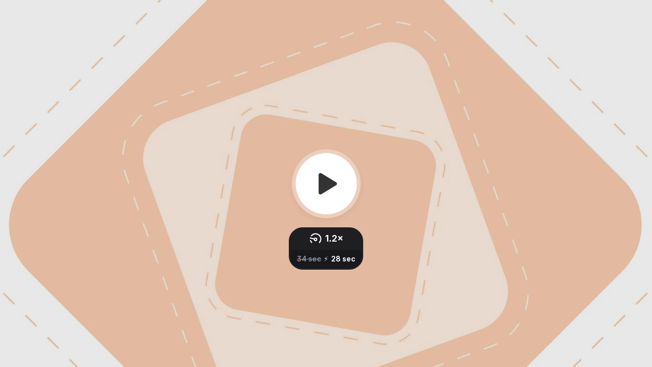

--- FILE ---
content_type: text/html; charset=utf-8
request_url: https://www.loom.com/embed/a641a54a4b684857acc5b4305bbbc366?hide_owner=true&hide_share=true&hide_title=true&hideEmbedTopBar=true
body_size: 6348
content:
<!doctype html>
<html lang="en">

<head>
  <link rel="preconnect" href="https://cdn.loom.com">
  <link rel="preconnect" href="https://luna.loom.com">
  <meta charset="utf-8" />
<meta name="viewport" content="width=device-width" />
<meta http-equiv="X-UA-Compatible" content="IE=edge,chrome=1">
<title>Loom is Engaging</title>


<link rel="alternate" type="application/json+oembed" href="https://www.loom.com/v1/oembed?url=https%3A%2F%2Fwww.loom.com%2Fshare%2Fa641a54a4b684857acc5b4305bbbc366&format=json">
<link rel="alternate" type="text/xml+oembed" href="https://www.loom.com/v1/oembed?url=https%3A%2F%2Fwww.loom.com%2Fshare%2Fa641a54a4b684857acc5b4305bbbc366&format=xml">


<meta name="slack-app-id" content="A9G1TH4S2">

<!-- SEO -->
<meta name="application-name" content="Loom" />
  <meta name="description" content="Use Loom to record quick videos of your screen and cam. Explain anything clearly and easily – and skip the meeting. An essential tool for hybrid workplaces." />

  <!-- open graph and twitter tags -->
    <meta property="og:site_name" content="Loom">
  <meta property="og:type" content="website">
  <meta property="og:url" content="https://www.loom.com">
  <meta property="og:title" content="Loom is Engaging">
      <meta property="og:description" content="Use Loom to record quick videos of your screen and cam. Explain anything clearly and easily – and skip the meeting. An essential tool for hybrid workplaces." />
    <meta property="og:image" content="https://cdn.loom.com/assets/img/og/loom-banner.png">
  <meta property="og:image:width" content="1200">
  <meta property="og:image:height" content="600">
  <meta name="twitter:card" content="summary_large_image" />




<!-- Web App Icons -->
<meta name="application-name" content="Loom">
<meta name="mobile-web-app-capable" content="yes">
<meta name="theme-color" content="#ffffff">
<meta name="apple-mobile-web-app-capable" content="yes">
<meta name="apple-mobile-web-app-status-bar-style" content="black-translucent">
<meta name="apple-mobile-web-app-title" content="Loom">
<meta name="msapplication-TileColor" content="#b91d47">
<meta name="msapplication-TileImage" content="https://cdn.loom.com/assets/favicons-loom/mstile-150x150.png">

<link rel="icon" href="https://cdn.loom.com/assets/favicons-loom/favicon.ico" sizes="any">
<link rel="icon" href="https://cdn.loom.com/assets/favicons-loom/favicon.svg" type="image/svg+xml">
<link rel="icon" type="image/png" sizes="32x32" href="https://cdn.loom.com/assets/favicons-loom/favicon-32x32.png">
<link rel="icon" type="image/png" sizes="192x192" href="https://cdn.loom.com/assets/favicons-loom/android-chrome-192x192.png">
<link rel="apple-touch-icon" sizes="180x180" href="https://cdn.loom.com/assets/favicons-loom/apple-touch-icon-180x180.png">
<link rel="mask-icon" color="#625df5" href="https://cdn.loom.com/assets/favicons-loom/safari-pinned-tab.svg">


  <link rel="stylesheet" href="https://cdn.loom.com/assets/css/vendor-1-28992268812300b1.css" />

  <link rel="stylesheet" href="https://cdn.loom.com/assets/css/vendor-2-28992268812300b1.css" />

  <link rel="stylesheet" href="https://cdn.loom.com/assets/css/vendor-3-28992268812300b1.css" />

  <link rel="stylesheet" href="https://cdn.loom.com/assets/css/vendor-4-28992268812300b1.css" />

  <link rel="stylesheet" href="https://cdn.loom.com/assets/css/vendor-41-d4f9c068f095be5d.css" />

  <link rel="stylesheet" href="https://cdn.loom.com/assets/css/embed-video-70efb14791a5e2b8.css" />


<script nonce="1mH6bm0QPfn4Udu26XZAIq6EEjJmwg6f5C65sIw3Y+aNIEUT">
  window._LOOM_ = "%7O%22NGYNFFVNA_SRNGHER_TNGRF_NCV_XRL%22%3N%229ro5168p-32r7-4nsp-n17q-pp4oppnr60np%22%2P%22OVYYVAT_ERPNCGPUN_FVGR_XRL%22%3N%226Yq-a7bHNNNNNWKXybyTXC7sCMus-WzaKnlg9CA5%22%2P%22PUEBZR_RKGRAFVBA_VQ%22%3N%22yvrpoqqzxvvvuarqbozyzvyyubqwxqzo%22%2P%22PYVRAG_YBT_YRIRYF%22%3N%22sngny%2Preebe%2Pjnea%2Pvasb%22%2P%22PYBHQSEBAG_HEV%22%3N%22pqa.ybbz.pbz%22%2P%22NIFREIRE_PYBHQSEBAG_HEV%22%3N%22yhan.ybbz.pbz%22%2P%22RYRIVB_NPPBHAG_VQ%22%3N%225p7qp041087r9%22%2P%22TBBTYR_NCV_PYVRAG_VQ%22%3N%22443240113960-6zw529e3e24tcc4p9h57a9aqet01v911.nccf.tbbtyrhfrepbagrag.pbz%22%2P%22YBBZ_QRFXGBC_CEBGBPBY%22%3N%22ybbzQrfxgbc%3N%2S%2S%22%2P%22ZHK_RAI_XRL%22%3N%229ntt7cyq771c850zs45zfatc3%22%2P%22CHFU_FREIRE_CHOYVP_XRL%22%3N%22OSMAlOrBig4yrVK8OhRu7u2-7lFWCL2bSfWdV5HyfTxa57ZKc924pqoufgdF69Uz-IYo1wXEEm4LnRu7qTeFKFZ%22%2P%22FGEVCR_CHOYVP_XRL%22%3N%22cx_yvir_ZT87GpsZRyPHEEBsexfSFZ8k%22%2P%22QNGNQBT_EHZ_NCCYVPNGVBA_VQ%22%3N%227ns92855-r997-4q9o-nn41-839r1p64r6s3%22%2P%22QNGNQBT_EHZ_PYVRAG_GBXRA%22%3N%22choo1955571qp736r541o72313p6942242s%22%2P%22QNGNQBT_EHZ_RANOYR%22%3N%22gehr%22%2P%22QNGNQBT_EHZ_FREIVPR%22%3N%22ybbz-cebq%22%2P%22QNGNQBT_EHZ_FRFFVBA_FNZCYR_ENGR%22%3N%2215%22%2P%22QNGNQBT_EHZ_FRFFVBA_ERCYNL_FNZCYR_ENGR%22%3N%2215%22%2P%22QNGNQBT_YBT_PYVRAG_GBXRA%22%3N%22cho6n5r653719oonqp7o8q28o628o09oq41%22%2P%22QNGNQBT_YBT_RANOYR%22%3N%22gehr%22%2P%22QNGNQBT_YBT_FNZCYR_ENGR%22%3N%2210%22%2P%22QNGNQBT_YBT_FREIVPR%22%3N%22jroncc%22%2P%22YBBZ_FQX_NCV_XRL%22%3N%22677no500-qo70-4087-91ns-6rsqo06sss68%22%2P%22CNPXNTRF_PYBHQSEBAG_HEV%22%3N%22cnpxntrf.ybbz.pbz%22%2P%22FRAGEL_ERCYNLF_BA_REEBE_FNZCYR_ENGR%22%3N%220.001%22%2P%22SO_NCC_VQ%22%3N%221591221991190878%22%2P%22NQZVA_UHO_HEV%22%3N%22nqzva.ngynffvna.pbz%22%2P%22NABA_PBBXVR_QBZNVA%22%3N%22ybbz.pbz%22%2P%22NGYNFFVNA_TBIREANGBE_HEV%22%3N%22uggcf%3N%2S%2Stbireangbe-hv.cebq-rnfg.sebagraq.choyvp.ngy-cnnf.arg%22%2P%22NGYNFFVNA_BVQP_VAVGVNGVBA_EBHGR%22%3N%22uggcf%3N%2S%2Svq.ngynffvna.pbz%22%2P%22NGYNFFVNA_CEBSVYR_ZNANTRZRAG_HEV%22%3N%22uggcf%3N%2S%2Svq.ngynffvna.pbz%2Sznantr-cebsvyr%2Scebsvyr-naq-ivfvovyvgl%22%2P%22NGYNFFVNA_FABBCE_HEV%22%3N%22uggcf%3N%2S%2Sfabbce.cebq.ngy-cnnf.arg%2Spf%22%2P%22YBBZ_ONER_HEV%22%3N%22ybbz.pbz%22%2P%22YBBZ_ERPBEQ_JF_HEV%22%3N%22erpbeq.ybbz.pbz%22%2P%22YBBZ_FFE_HFRE_FUNQBJ_GRFG_RANOYR%22%3N%22gehr%22%2P%22YBBZ_FFE_HFRE_FUNQBJ_GRFG_VTABER_CNGUF%22%3N%22%5O%5Q%22%2P%22YBBZ_HEV%22%3N%22jjj.ybbz.pbz%22%2P%22YBBZ_IREFVBA%22%3N%2279ponps%22%2P%22YBBZ_IREFVBA_AHZREVP%22%3N69241%2P%22ABQR_RAI%22%3N%22cebqhpgvba%22%7Q";



  window.__APOLLO_STATE__ = {"ROOT_QUERY":{"__typename":"Query","getCurrentUser":{"__typename":"UserNotLoggedIn"},"fetchVideoTranscript({\"captionsLanguageSelection\":null,\"password\":null,\"videoId\":\"a641a54a4b684857acc5b4305bbbc366\"})":{"__ref":"VideoTranscriptDetails:55853906"},"getVideo({\"id\":\"a641a54a4b684857acc5b4305bbbc366\",\"password\":null})":{"__ref":"RegularUserVideo:a641a54a4b684857acc5b4305bbbc366"}},"VideoTranscriptDetails:55853906":{"__typename":"VideoTranscriptDetails","idv2":"55853906","video_id":"a641a54a4b684857acc5b4305bbbc366","s3_id":"a641a54a4b684857acc5b4305bbbc366","version":1,"transcript_url":"mediametadata/transcription/a641a54a4b684857acc5b4305bbbc366-1.json","captions_url":"mediametadata/captions/a641a54a4b684857acc5b4305bbbc366-1.vtt","processing_service":"rev_ai_async","transcription_status":"success","processing_start_time":"2022-03-21T21:36:49.552Z","processing_end_time":"2022-03-21T21:41:59.790Z","createdAt":"2022-03-21T21:36:34.696Z","updatedAt":"2022-03-21T21:41:59.837Z","source_url":"https://cdn.loom.com/mediametadata/transcription/a641a54a4b684857acc5b4305bbbc366-1.json?Policy=[base64]&Key-Pair-Id=APKAJQIC5BGSW7XXK7FQ&Signature=MEm08T0xgAaOljDlzHeQh4ncWhg6ikyTUeT%7ETXL11%7ErBVvLeILsXTVsboFcL5cGpjAVAc8X9RCL6S5CSnoIESHKFek2uGzFTY9uS9zK0Pg6sV67GEbGMrCUnDircHO9d9k%7EJKxgKWvDN1OTPk97Pnc4h52MXYmDboTyEBMtr8uRJrMP6C-exocOpa6YoCLwY2qca2v%7EaR2PcPCmSE7L7QVhxXtTTtcfih-znTBZDMHUdnuaO4C26qCS4FASEFHSeQr2Mc722eE3f6bqpEW9nPkKS-Y5EHa1UuNrxbEC7BqsxscarARcmGG2Bwp8kwil7cPuktHn7vBn9lDLV%7EuyHUA__","captions_source_url":"https://cdn.loom.com/mediametadata/captions/a641a54a4b684857acc5b4305bbbc366-1.vtt?Policy=[base64]&Key-Pair-Id=APKAJQIC5BGSW7XXK7FQ&Signature=KjogW7siq9FA2elkEwxH2wZQO8rcBTMvXf7oC5DM-FdcJqBYSn8CH6UaDXAVL--sKIK4t9zjyryinKBBnnC95nr5ajnFf0B%7EdBMJNQBMau6Abpwc-aYCmZ8QjqniEZBAN4DfvD0i0i0U1u-%7EthNOLi0nfGd0agzPCwlFxzLNgrkNQnLSivyKq5nVR4IrVJNNAK2AJtfSSC8ykJDzPXqKzHDbF9s3ZzRw1QId6hfoO8NT8eP3inRq7NlPKEY-bQUFcSNMuhklFGtpKe%7E-fx2HVHVR157APtf%7EFWUfdV4oyZu2Yy1Q6wF%7EbPsD7i1BEQ85cwXdTCQUlqzWHZY0M-fh2w__","captionsTranslatedLanguage":null,"captionsInOriginalLanguage":true,"captionsTranslationInProgress":false,"captionTranslationErrorFallback":true,"filler_words":{"ranges":[],"numFillerWordsInVideoVersion":0},"silences":{},"language":null},"Avatar:{\"thumb\":\"avatars/3860843_5c5b457b30989fcb56cdcc70a923d4c1_192.jpg\"}":{"__typename":"Avatar","name":"5c5b457b30989fcb56cdcc70a923d4c1","large":"avatars/3860843_5c5b457b30989fcb56cdcc70a923d4c1_1024.jpg","thumb":"avatars/3860843_5c5b457b30989fcb56cdcc70a923d4c1_192.jpg","iosLarge":"avatars/3860843_5c5b457b30989fcb56cdcc70a923d4c1_1024.jpg","iosThumb":"avatars/3860843_5c5b457b30989fcb56cdcc70a923d4c1_192.jpg","isAtlassianMastered":null},"RegularUser:3860843":{"__typename":"RegularUser","id":"3860843","first_name":"Hello","display_name":"Hello Loom","avatars":[{"__ref":"Avatar:{\"thumb\":\"avatars/3860843_5c5b457b30989fcb56cdcc70a923d4c1_192.jpg\"}"}],"status":"verified","profile":{"__typename":"RegularUserProfile","profileInfo":{"__typename":"ProfilePropertyType","role":"Marketing","location":""},"profileUrl":"Hello-1f2adf45-79f6-438c-b573-4f9d0464d2b4"}},"RegularUserVideo:a641a54a4b684857acc5b4305bbbc366":{"__typename":"RegularUserVideo","id":"a641a54a4b684857acc5b4305bbbc366","defaultThumbnails":{"__typename":"VideoDefaultThumbnailsSources","default":"sessions/thumbnails/a641a54a4b684857acc5b4305bbbc366-full-1647898616756.jpg","static":"sessions/thumbnails/a641a54a4b684857acc5b4305bbbc366-full-1647898616756.jpg"},"signedThumbnails":{"__typename":"VideoThumbnailsSources","animatedPreview":"sessions/thumbnails/a641a54a4b684857acc5b4305bbbc366-00001.mp4","default":"sessions/thumbnails/a641a54a4b684857acc5b4305bbbc366-00001.jpg","default4X3":"sessions/thumbnails/a641a54a4b684857acc5b4305bbbc366-4x3.jpg","defaultPlay":"sessions/thumbnails/a641a54a4b684857acc5b4305bbbc366-with-play.jpg","ogFull":"sessions/thumbnails/a641a54a4b684857acc5b4305bbbc366-og-full-1647898616756.jpg","full":"sessions/thumbnails/a641a54a4b684857acc5b4305bbbc366-full-1647898616756.jpg","fullPlay":"sessions/thumbnails/a641a54a4b684857acc5b4305bbbc366-full-play-1647898616756.jpg","defaultGif":"sessions/thumbnails/a641a54a4b684857acc5b4305bbbc366-00001.gif","defaultGifPlay":"sessions/thumbnails/a641a54a4b684857acc5b4305bbbc366-with-play.gif"},"nullableRawCdnUrl({\"acceptableMimes\":[\"DASH\"],\"password\":null})":null,"nullableRawCdnUrl({\"acceptableMimes\":[\"M3U8\"],\"password\":null})":{"__typename":"CloudfrontSignedUrlPayload","url":"https://luna.loom.com/id/a641a54a4b684857acc5b4305bbbc366/rev/8ba552499053c4a04d566c2e1d34d19230ff29c4f90b673dab64a361d6f6f7e1f/resource/hls/playlist-split.m3u8?Policy=[base64]&Signature=PIkVR57k70dwLXCJpViMHguPD8D%7EpkWn469LVQ9kWCCA6Dujd3mv9NOleuBHvrptSpibRSwfoNveCGMarYy9xv7cU09xi7IkvxIxHN7Mb3ppo1GZ2tVtK07PmKVLuFWBtZQrDO4DPQruKHmKnwPgLWIDYVMRa9%7ETcUjsLSblvyu-jdejvTeuaN-ngrJmiFlqiSQkFfeULTIHBYEYaa%7EGH5HvsYgBpBkP4MGdad%7EXFs1jDQ2ryBh2jYVcy3oPzGA%7Ed94JGtkzk2j7wPnwqi0Sb2fxirckGjqBOkuw0xFlD2XJQFuLEwTvBsVPEOdm6mVGHrqwT12NvJ4scZPZ6cHQLg__&Key-Pair-Id=APKAJQIC5BGSW7XXK7FQ","credentials":{"__typename":"CloudfrontSignedCredentialsPayload","Policy":"[base64]","Signature":"PIkVR57k70dwLXCJpViMHguPD8D~pkWn469LVQ9kWCCA6Dujd3mv9NOleuBHvrptSpibRSwfoNveCGMarYy9xv7cU09xi7IkvxIxHN7Mb3ppo1GZ2tVtK07PmKVLuFWBtZQrDO4DPQruKHmKnwPgLWIDYVMRa9~TcUjsLSblvyu-jdejvTeuaN-ngrJmiFlqiSQkFfeULTIHBYEYaa~GH5HvsYgBpBkP4MGdad~XFs1jDQ2ryBh2jYVcy3oPzGA~d94JGtkzk2j7wPnwqi0Sb2fxirckGjqBOkuw0xFlD2XJQFuLEwTvBsVPEOdm6mVGHrqwT12NvJ4scZPZ6cHQLg__","KeyPairId":"APKAJQIC5BGSW7XXK7FQ"}},"active_video_transcript_id":"55853906","archived":false,"chapters":null,"comments_enabled":false,"comments_email_enabled":false,"complete":true,"createdAt":"2022-03-21T21:36:34.638Z","cta":{"__typename":"CTA","enabled":false,"url":null,"text":null,"mods":{"color":"#FFFFFF","border_radius":2,"background_color":"#FF623E"},"is_auto":null,"approved_at":null},"currentUserCanEdit":false,"currentUserHasWatched":null,"current_user_is_owner":false,"description":null,"download_enabled":false,"downloadable":false,"downloadableBy":"editors","email_gate_video_type":"NONE","stylizedCaptions":false,"viewerCaptionsOn":false,"folder_id":"69e0c8f658fd49238a91a3b2738aded8","folder":null,"hasBackground":false,"hasOverlay":false,"isCommunityLoom":false,"isOnWatchLaterList":false,"isParentOfPersonalizedCopies":false,"personalizationType":null,"isMeetingRecording":false,"calendarMeetingGuid":null,"is_protected":false,"isTeamShared":false,"loom_branded_player":true,"name":"Loom is Engaging","needs_password":false,"organization_idv2":"110275","organization":null,"owner_id":3860843,"owner":{"__ref":"RegularUser:3860843"},"privacy":"public","processing_information":{"__typename":"ProcessingInformation","instant_editing_enabled":true,"noise_cancellation_type":false,"replacements":null,"trim_id":null,"trim_ranges":[],"videoUploadMessage":null,"videoUploadValid":true,"trim_progress":null,"split_segment_ttl":null},"record_reply_enabled":false,"s3_id":"a641a54a4b684857acc5b4305bbbc366","salesforce_engagement_tracking":false,"show_analytics_to_viewer":false,"show_transcript_to_viewer":true,"spaces":null,"suggested_playback_rate":"none","use_emojis":false,"use_gif":false,"video_properties":{"__typename":"VideoProperties","avgBitRate":null,"client":null,"camera_enabled":null,"client_version":null,"countdown":null,"duration":34,"durationMs":34000,"externalUpload":true,"format":null,"height":1080,"ingestion_type":null,"liveRewindTrimmedSections":null,"mediaMetadataRotation":null,"microphone_enabled":null,"os":null,"os_version":null,"recordingClient":null,"recording_type":null,"recording_version":"v4","screen_type":null,"sdkPartnerIdv2":null,"tab_audio":null,"trim_duration":34,"width":1924},"playable_duration":34,"signedDefaultThumbnails":{"__typename":"VideoDefaultThumbnailsSources","default":"sessions/thumbnails/a641a54a4b684857acc5b4305bbbc366-full-1647898616756.jpg","static":"sessions/thumbnails/a641a54a4b684857acc5b4305bbbc366-full-1647898616756.jpg"},"source_duration":34,"thumbnails":{"__typename":"VideoThumbnailsSources","default":"sessions/thumbnails/a641a54a4b684857acc5b4305bbbc366-00001.jpg","default4X3":"sessions/thumbnails/a641a54a4b684857acc5b4305bbbc366-4x3.jpg","defaultPlay":"sessions/thumbnails/a641a54a4b684857acc5b4305bbbc366-with-play.jpg","ogFull":"sessions/thumbnails/a641a54a4b684857acc5b4305bbbc366-og-full-1647898616756.jpg","full":"sessions/thumbnails/a641a54a4b684857acc5b4305bbbc366-full-1647898616756.jpg","fullPlay":"sessions/thumbnails/a641a54a4b684857acc5b4305bbbc366-full-play-1647898616756.jpg","defaultGif":"sessions/thumbnails/a641a54a4b684857acc5b4305bbbc366-00001.gif","defaultGifPlay":"sessions/thumbnails/a641a54a4b684857acc5b4305bbbc366-with-play.gif","animatedPreview":"sessions/thumbnails/a641a54a4b684857acc5b4305bbbc366-00001.mp4"},"viewerNeedsPermission":false,"viewers_can_weave":false,"views":{"__typename":"RegularUserVideoViewCounts","total":0,"distinct":0,"named":[]},"visibility":"owner","waveform_generation":"success","white_label_player":false}};

</script>


<link
  rel="stylesheet"
  href="https://ds-cdn.prod-east.frontend.public.atl-paas.net/assets/font-rules/v5/atlassian-fonts.css"
  as="style"
/>

<link rel="preconnect" href="https://ds-cdn.prod-east.frontend.public.atl-paas.net" />
<link
  rel="preload"
  href="https://ds-cdn.prod-east.frontend.public.atl-paas.net/assets/fonts/atlassian-sans/v3/AtlassianSans-latin.woff2"
  as="font"
  type="font/woff2"
  crossorigin
/>
<link
  rel="preload stylesheet"
  href="https://ds-cdn.prod-east.frontend.public.atl-paas.net/assets/font-rules/v5/atlassian-fonts.css"
  as="style"
/>


  <meta name="robots" content="noindex">
  <!--    NOTE: Please do not remove the script tag below! -->
  <!--    It is essential for making embeds function inside of Atlassian products -->
  <!--    We pull the AAID from the window.aaid object to set the x-atlassian-auth-aaid header-->
  <script nonce="1mH6bm0QPfn4Udu26XZAIq6EEjJmwg6f5C65sIw3Y+aNIEUT">
    
  </script>
</head>

<body>
  <main id="container">
  </main>

  
  <script nonce="1mH6bm0QPfn4Udu26XZAIq6EEjJmwg6f5C65sIw3Y+aNIEUT" src="https://cdn.loom.com/assets/js/0runtime-28d0d01f3d7db850.js"></script>
  
  <script nonce="1mH6bm0QPfn4Udu26XZAIq6EEjJmwg6f5C65sIw3Y+aNIEUT" src="https://cdn.loom.com/assets/js/vendor-0-96eb41ed10212bbd.js"></script>
  
  <script nonce="1mH6bm0QPfn4Udu26XZAIq6EEjJmwg6f5C65sIw3Y+aNIEUT" src="https://cdn.loom.com/assets/js/vendor-1-32d3557c2f8a9aca.js"></script>
  
  <script nonce="1mH6bm0QPfn4Udu26XZAIq6EEjJmwg6f5C65sIw3Y+aNIEUT" src="https://cdn.loom.com/assets/js/vendor-2-0ccec90bae2f24cc.js"></script>
  
  <script nonce="1mH6bm0QPfn4Udu26XZAIq6EEjJmwg6f5C65sIw3Y+aNIEUT" src="https://cdn.loom.com/assets/js/vendor-3-dccc8967d65d12a0.js"></script>
  
  <script nonce="1mH6bm0QPfn4Udu26XZAIq6EEjJmwg6f5C65sIw3Y+aNIEUT" src="https://cdn.loom.com/assets/js/vendor-4-f70a74b10cbd1ade.js"></script>
  
  <script nonce="1mH6bm0QPfn4Udu26XZAIq6EEjJmwg6f5C65sIw3Y+aNIEUT" src="https://cdn.loom.com/assets/js/vendor-5-8d05f76fe4042fff.js"></script>
  
  <script nonce="1mH6bm0QPfn4Udu26XZAIq6EEjJmwg6f5C65sIw3Y+aNIEUT" src="https://cdn.loom.com/assets/js/vendor-6-dcb2076f3776cfa0.js"></script>
  
  <script nonce="1mH6bm0QPfn4Udu26XZAIq6EEjJmwg6f5C65sIw3Y+aNIEUT" src="https://cdn.loom.com/assets/js/vendor-7-1f2200c119cacba6.js"></script>
  
  <script nonce="1mH6bm0QPfn4Udu26XZAIq6EEjJmwg6f5C65sIw3Y+aNIEUT" src="https://cdn.loom.com/assets/js/vendor-8-2d26cb89a9273daf.js"></script>
  
  <script nonce="1mH6bm0QPfn4Udu26XZAIq6EEjJmwg6f5C65sIw3Y+aNIEUT" src="https://cdn.loom.com/assets/js/vendor-9-372b9f75f1459a47.js"></script>
  
  <script nonce="1mH6bm0QPfn4Udu26XZAIq6EEjJmwg6f5C65sIw3Y+aNIEUT" src="https://cdn.loom.com/assets/js/vendor-10-e3641241ea1185f7.js"></script>
  
  <script nonce="1mH6bm0QPfn4Udu26XZAIq6EEjJmwg6f5C65sIw3Y+aNIEUT" src="https://cdn.loom.com/assets/js/vendor-11-9bd4e758ecf1ddbf.js"></script>
  
  <script nonce="1mH6bm0QPfn4Udu26XZAIq6EEjJmwg6f5C65sIw3Y+aNIEUT" src="https://cdn.loom.com/assets/js/vendor-12-ad2e239af6c36b4c.js"></script>
  
  <script nonce="1mH6bm0QPfn4Udu26XZAIq6EEjJmwg6f5C65sIw3Y+aNIEUT" src="https://cdn.loom.com/assets/js/vendor-13-e8d4c3f3ad06a814.js"></script>
  
  <script nonce="1mH6bm0QPfn4Udu26XZAIq6EEjJmwg6f5C65sIw3Y+aNIEUT" src="https://cdn.loom.com/assets/js/vendor-14-61adb78ee7389f00.js"></script>
  
  <script nonce="1mH6bm0QPfn4Udu26XZAIq6EEjJmwg6f5C65sIw3Y+aNIEUT" src="https://cdn.loom.com/assets/js/vendor-15-66921c61692d801d.js"></script>
  
  <script nonce="1mH6bm0QPfn4Udu26XZAIq6EEjJmwg6f5C65sIw3Y+aNIEUT" src="https://cdn.loom.com/assets/js/vendor-16-fcbad5b153c55b01.js"></script>
  
  <script nonce="1mH6bm0QPfn4Udu26XZAIq6EEjJmwg6f5C65sIw3Y+aNIEUT" src="https://cdn.loom.com/assets/js/vendor-17-04ae959275afa6d6.js"></script>
  
  <script nonce="1mH6bm0QPfn4Udu26XZAIq6EEjJmwg6f5C65sIw3Y+aNIEUT" src="https://cdn.loom.com/assets/js/vendor-18-05f6799ac9c6e313.js"></script>
  
  <script nonce="1mH6bm0QPfn4Udu26XZAIq6EEjJmwg6f5C65sIw3Y+aNIEUT" src="https://cdn.loom.com/assets/js/vendor-19-39dc148fed7e8a8f.js"></script>
  
  <script nonce="1mH6bm0QPfn4Udu26XZAIq6EEjJmwg6f5C65sIw3Y+aNIEUT" src="https://cdn.loom.com/assets/js/vendor-20-6f23f4d7ad443382.js"></script>
  
  <script nonce="1mH6bm0QPfn4Udu26XZAIq6EEjJmwg6f5C65sIw3Y+aNIEUT" src="https://cdn.loom.com/assets/js/vendor-9264a70b-76dfa3855d844643.js"></script>
  
  <script nonce="1mH6bm0QPfn4Udu26XZAIq6EEjJmwg6f5C65sIw3Y+aNIEUT" src="https://cdn.loom.com/assets/js/vendor-619f19a7-24bac5e238ef9a7e.js"></script>
  
  <script nonce="1mH6bm0QPfn4Udu26XZAIq6EEjJmwg6f5C65sIw3Y+aNIEUT" src="https://cdn.loom.com/assets/js/vendor-23-25c4c77e844cf6cb.js"></script>
  
  <script nonce="1mH6bm0QPfn4Udu26XZAIq6EEjJmwg6f5C65sIw3Y+aNIEUT" src="https://cdn.loom.com/assets/js/vendor-24-d9aecdaed2bedfc1.js"></script>
  
  <script nonce="1mH6bm0QPfn4Udu26XZAIq6EEjJmwg6f5C65sIw3Y+aNIEUT" src="https://cdn.loom.com/assets/js/vendor-25-bebbc154b1f5dab0.js"></script>
  
  <script nonce="1mH6bm0QPfn4Udu26XZAIq6EEjJmwg6f5C65sIw3Y+aNIEUT" src="https://cdn.loom.com/assets/js/vendor-26-c22c075b213fb3b0.js"></script>
  
  <script nonce="1mH6bm0QPfn4Udu26XZAIq6EEjJmwg6f5C65sIw3Y+aNIEUT" src="https://cdn.loom.com/assets/js/vendor-27-a3cdc1934c1b1b03.js"></script>
  
  <script nonce="1mH6bm0QPfn4Udu26XZAIq6EEjJmwg6f5C65sIw3Y+aNIEUT" src="https://cdn.loom.com/assets/js/vendor-28-bac4e19c0c1127fe.js"></script>
  
  <script nonce="1mH6bm0QPfn4Udu26XZAIq6EEjJmwg6f5C65sIw3Y+aNIEUT" src="https://cdn.loom.com/assets/js/vendor-29-4785b0e3f5b5b564.js"></script>
  
  <script nonce="1mH6bm0QPfn4Udu26XZAIq6EEjJmwg6f5C65sIw3Y+aNIEUT" src="https://cdn.loom.com/assets/js/vendor-30-c64ca8523d8086dd.js"></script>
  
  <script nonce="1mH6bm0QPfn4Udu26XZAIq6EEjJmwg6f5C65sIw3Y+aNIEUT" src="https://cdn.loom.com/assets/js/vendor-31-619d87264fbde0c2.js"></script>
  
  <script nonce="1mH6bm0QPfn4Udu26XZAIq6EEjJmwg6f5C65sIw3Y+aNIEUT" src="https://cdn.loom.com/assets/js/vendor-32-557ad45b053f8fca.js"></script>
  
  <script nonce="1mH6bm0QPfn4Udu26XZAIq6EEjJmwg6f5C65sIw3Y+aNIEUT" src="https://cdn.loom.com/assets/js/vendor-33-21c505287d11808f.js"></script>
  
  <script nonce="1mH6bm0QPfn4Udu26XZAIq6EEjJmwg6f5C65sIw3Y+aNIEUT" src="https://cdn.loom.com/assets/js/vendor-34-9e28ec3e752c19e0.js"></script>
  
  <script nonce="1mH6bm0QPfn4Udu26XZAIq6EEjJmwg6f5C65sIw3Y+aNIEUT" src="https://cdn.loom.com/assets/js/vendor-35-ccbdba7fd5cf730d.js"></script>
  
  <script nonce="1mH6bm0QPfn4Udu26XZAIq6EEjJmwg6f5C65sIw3Y+aNIEUT" src="https://cdn.loom.com/assets/js/vendor-36-45b59b1c332b1307.js"></script>
  
  <script nonce="1mH6bm0QPfn4Udu26XZAIq6EEjJmwg6f5C65sIw3Y+aNIEUT" src="https://cdn.loom.com/assets/js/vendor-37-fcefb80712cdbffc.js"></script>
  
  <script nonce="1mH6bm0QPfn4Udu26XZAIq6EEjJmwg6f5C65sIw3Y+aNIEUT" src="https://cdn.loom.com/assets/js/vendor-38-54768599e2e48d0a.js"></script>
  
  <script nonce="1mH6bm0QPfn4Udu26XZAIq6EEjJmwg6f5C65sIw3Y+aNIEUT" src="https://cdn.loom.com/assets/js/vendor-39-c5b08b426526d181.js"></script>
  
  <script nonce="1mH6bm0QPfn4Udu26XZAIq6EEjJmwg6f5C65sIw3Y+aNIEUT" src="https://cdn.loom.com/assets/js/vendor-40-ed05fbade5c1674a.js"></script>
  
  <script nonce="1mH6bm0QPfn4Udu26XZAIq6EEjJmwg6f5C65sIw3Y+aNIEUT" src="https://cdn.loom.com/assets/js/vendor-41-382c8221833c5f48.js"></script>
  
  <script nonce="1mH6bm0QPfn4Udu26XZAIq6EEjJmwg6f5C65sIw3Y+aNIEUT" src="https://cdn.loom.com/assets/js/vendor-42-7b3d01b4c9989576.js"></script>
  
  <script nonce="1mH6bm0QPfn4Udu26XZAIq6EEjJmwg6f5C65sIw3Y+aNIEUT" src="https://cdn.loom.com/assets/js/embed-video-78c885dc79ff8fb8.js"></script>
  
  
  <script nonce="1mH6bm0QPfn4Udu26XZAIq6EEjJmwg6f5C65sIw3Y+aNIEUT"
  
      type="text/javascript"
  >
    !function(){var analytics=window.analytics=window.analytics||[];if(!analytics.initialize)if(analytics.invoked)window.console&&console.error&&console.error("Segment snippet included twice.");else{analytics.invoked=!0;analytics.methods=["trackSubmit","trackClick","trackLink","trackForm","pageview","identify","reset","group","track","ready","alias","debug","page","once","off","on","addSourceMiddleware","addIntegrationMiddleware","setAnonymousId","addDestinationMiddleware"];analytics.factory=function(e){return function(){var t=Array.prototype.slice.call(arguments);t.unshift(e);analytics.push(t);return analytics}};for(var e=0;e<analytics.methods.length;e++){var key=analytics.methods[e];analytics[key]=analytics.factory(key)}analytics.load=function(key,e){var t=document.createElement("script");t.type="text/javascript";t.async=!0;t.src="https://evs.sgmt.loom.com/yhPeelcEJD/eejxbDiFfK.min.js";var n=document.getElementsByTagName("script")[0];n.parentNode.insertBefore(t,n);analytics._loadOptions=e};analytics.SNIPPET_VERSION="4.13.1";
  analytics.load("rggRFsCK29LOKVGyTLpt9xoXVhNNXaP6", { "integrations": {"Google Analytics":true,"Intercom":false} });

  
  }}();
</script>

  
</body>

</html>


--- FILE ---
content_type: text/javascript
request_url: https://cdn.loom.com/assets/js/0runtime-28d0d01f3d7db850.js
body_size: 4533
content:
try{let e="undefined"!=typeof window?window:"undefined"!=typeof global?global:"undefined"!=typeof globalThis?globalThis:"undefined"!=typeof self?self:{},d=(new e.Error).stack;d&&(e._sentryDebugIds=e._sentryDebugIds||{},e._sentryDebugIds[d]="dcbb61ba-6084-4871-8669-219a1cb94c49",e._sentryDebugIdIdentifier="sentry-dbid-dcbb61ba-6084-4871-8669-219a1cb94c49")}catch(e){}("undefined"!=typeof window?window:"undefined"!=typeof global?global:"undefined"!=typeof globalThis?globalThis:"undefined"!=typeof self?self:{}).SENTRY_RELEASE={id:"79cbacf"},(()=>{"use strict";var e={},d={};function a(f){var b=d[f];if(void 0!==b)return b.exports;var c=d[f]={id:f,loaded:!1,exports:{}};return e[f].call(c.exports,c,c.exports,a),c.loaded=!0,c.exports}a.m=e,a.n=e=>{var d=e&&e.__esModule?()=>e.default:()=>e;return a.d(d,{a:d}),d},(()=>{var e,d=Object.getPrototypeOf?e=>Object.getPrototypeOf(e):e=>e.__proto__;a.t=function(f,b){if(1&b&&(f=this(f)),8&b||"object"==typeof f&&f&&(4&b&&f.__esModule||16&b&&"function"==typeof f.then))return f;var c=Object.create(null);a.r(c);var t={};e=e||[null,d({}),d([]),d(d)];for(var r=2&b&&f;"object"==typeof r&&!~e.indexOf(r);r=d(r))Object.getOwnPropertyNames(r).forEach(e=>{t[e]=()=>f[e]});return t.default=()=>f,a.d(c,t),c}})(),a.d=(e,d)=>{for(var f in d)a.o(d,f)&&!a.o(e,f)&&Object.defineProperty(e,f,{enumerable:!0,get:d[f]})},a.f={},a.e=e=>Promise.all(Object.keys(a.f).reduce((d,f)=>(a.f[f](e,d),d),[])),a.hmd=e=>((e=Object.create(e)).children||(e.children=[]),Object.defineProperty(e,"exports",{enumerable:!0,set:()=>{throw Error("ES Modules may not assign module.exports or exports.*, Use ESM export syntax, instead: "+e.id)}}),e),a.u=e=>"js/"+e+"-"+({1063:"4f4a17bdb9334499",1112:"237263bad57c32c9",1116:"d0e797a6e3f51be5",1221:"970d7c6ea1b82881",1246:"383e2b7fb7d832c1",1299:"643c58d95c37573c",1418:"4e07cc707a286e2f",1450:"797c20c56d041d28",1606:"0f83626e36ce3c58",1652:"186b753919b15606",1738:"be32a02ae8f2fe73",1778:"42985ab8569ecea4",1799:"ccd29b1d19509af0",1854:"5d91ab74a742d2e6",2008:"c48737f908784cc0",2160:"d92addee5bf78e56",2309:"651842142f4af1e6",2358:"c51fca2b63b835e9",2381:"07c87f2096f2a839",2396:"39cd80971c1fd3e8",2408:"ce3c66b8f77e477d",2434:"3e7d4ae54837a362",2525:"0f4bf5dad6daea6b",2549:"1b59c55cdbb94dc2",2585:"38c7d06ba82fdc05",2711:"58d18f8ef9294bb3",2761:"0ab36a19549dd2f6",2842:"8cf5204a111d2055",2859:"4ef6aaee4889bd89",2869:"3c5d3ed3c4ffc26c",300:"5799bde190689ef7",3023:"b783136dc89d59fe",3261:"3242d89c55c1ddee",3310:"0d8d7353558dac9c",3386:"7028e632e14234be",3650:"ed792b1e1cfa670a",3675:"bbcbd1f5af5b40f7",4002:"9f6b843701058ced",4005:"9a5645194ccb02ca",409:"20a8b6901059f94c",4168:"59fe862f8c4e0c8e",4485:"11da9ecf1556daca",4678:"c988c9b27df30acd",4695:"9222df5c499b4a91",4703:"b5c1651348bb26a8",4754:"50d728928ba60492",4825:"5bfb9effc436eb32",4930:"4acd0918e594b573",4965:"7f813659d363e002",4987:"a1582da33cafea2f",5049:"dbae8c5c2c24afd3",5058:"367404525197066b",5196:"1d2677c045923168",5327:"09de9723cfa8a831",5420:"dce7f8462c2090b8",5882:"9573694fd92622c3",5938:"219fce016fab2a46",6021:"3f972bcb70a3e6e1",6066:"5688c75dec7a0612",6122:"0af426a148017b06",6350:"79e4fd97efd3b6fc",638:"ccc7a20be37125bd",6449:"81ffeabe1f80ca39",647:"25423de1d4c9540f",6569:"3250d414ff1d673e",6615:"b90a6d1653fa02dc",6670:"8bf956ac39f1c728",6705:"2daecc70675fb921",68:"55141a19c1bc3f78",6899:"cf3cd2bbff825e96",6912:"24e083f452a0e36f",6922:"d32463cbe185e2ce",7021:"06fecde662ac60bf",7047:"20b7a9c6a86cde8f",7101:"3a981a4ecbe631ef",711:"3900191ec448718b",7137:"50735545ea0e4159",716:"30635702475ea60f",7199:"b0775431fbdb35fa",7256:"fc8ede3437aaafea",7410:"cc76ec3eb15a4c1f",7456:"93b4ac4c0fc773b0",7563:"a6f4fdc506793b4a",7615:"3427548e0509b51a",7641:"54820fcf616a33f9",7669:"f3d5973d6d9c2b46",8081:"bd18ac7de99341e1",8094:"e4fdafcaed58b4c1",8116:"4e3574535fe9e3ed",8138:"6b6a13cc993e1dbc",8274:"551a776ca275b440",8426:"fb7191e03b93f746",8428:"ac17d993766f2038",8452:"a4466248c3c6de7e",8607:"012989f511b0dd71",8655:"9d9fbb2fa8d77de9",8659:"5fdfdc2448d47461",8675:"7bb5da6197521686",8747:"685a1521a00b858a",8831:"f35e4d65e766f8b1",8930:"4d7277ad22d0a956",8959:"92e00786a0219871",9049:"96a83ff2d48dd03c",9185:"5a4e59c66780ec3f",9287:"d949e09dbbc7c3f1",9400:"57b4845932e44323",9425:"084d65ef5efcf20d",9537:"874c95633787eba5",9538:"81b8c61038e34713",9585:"42caa91f1e56752e",9660:"a6ef7aa56ba13e3a",9699:"ad1e9daa0f34b087",9924:"55219d3e4a733519",9993:"71a6fb5bbc9a12e9"})[e]+".js",a.miniCssF=e=>"css/"+e+"-"+({1112:"158278583812acf7",1221:"4af5b3418a46faf5",1606:"4c37e8f7e53a7822",1652:"e707f2f987ea1d46",1738:"2c4603e395f29ba7",1854:"ec37becfd1723626",2008:"d7a89c301452f265",2160:"3c6250de31d2a00f",2309:"814f28362cc75284",2396:"2b0d6c1b92c74909",2434:"576992c65e68978c",2549:"39af5dc6d9caa1c1",2585:"44996bb468acafac",2859:"b534bb8cfea45c1c",3023:"e8b2673fd0abad4f",3386:"b3eb7779a4ca271b",3650:"d39ba08369c7a778",4002:"5ad2ad34fc92a105",4485:"17a830e8d6812397",4703:"b63ff63ff71adca3",4825:"d8344a9f9b9ef880",4930:"7ff891914ef99145",4965:"69972c0c56aab647",4987:"305bb69d2aeaf555",5049:"d14a40dbe3992810",5196:"2263feaa04219689",5327:"88a251772fafe6dc",6449:"8431d11c2dd90f4c",647:"21d522b3f0c7f02f",6615:"7b1a58e0ff86cc50",6670:"bc372ac31532c41f",6705:"814f28362cc75284",6899:"4f362dd2e37ec02e",6912:"a15638ba97e36b10",6922:"cdd3ccefda5a6d40",7101:"8e27c5aebe83fe8a",711:"afbf0c007867df06",7199:"4d1ce44de5961df7",7256:"d0266feec1a881b9",7456:"020bed2c2ec42a61",7615:"7a3dabe4439ff418",7641:"d13c2ce96b2f0c58",8081:"406d5ad516ba09b5",8116:"b5f1bc2129ec7f93",8274:"305bb69d2aeaf555",8426:"1df6e0f961b8fbdc",8428:"bc08c576d8dc8fbc",8655:"d6787c2e27f27301",8831:"bc08c576d8dc8fbc",8930:"b7a920d06e04b326",9287:"959c56c9309a779a",9400:"2b0d6c1b92c74909",9537:"cd5952f9c9d62b26",9538:"ffbaaefa71b4bbb2",9585:"814f28362cc75284",9993:"c1d88be1dd3d713c"})[e]+".css",(()=>{a.g=(()=>{if("object"==typeof globalThis)return globalThis;try{return this||Function("return this")()}catch(e){if("object"==typeof window)return window}})()})(),a.o=(e,d)=>Object.prototype.hasOwnProperty.call(e,d),(()=>{var e={},d="@loomhq/web-client:";a.l=function(f,b,c,t){if(e[f]){e[f].push(b);return}if(void 0!==c)for(var r,n,o=document.getElementsByTagName("script"),i=0;i<o.length;i++){var l=o[i];if(l.getAttribute("src")==f||l.getAttribute("data-webpack")==d+c){r=l;break}}r||(n=!0,(r=document.createElement("script")).charset="utf-8",r.timeout=120,a.nc&&r.setAttribute("nonce",a.nc),r.setAttribute("data-webpack",d+c),r.src=f),e[f]=[b];var u=function(d,a){r.onerror=r.onload=null,clearTimeout(s);var b=e[f];if(delete e[f],r.parentNode&&r.parentNode.removeChild(r),b&&b.forEach(function(e){return e(a)}),d)return d(a)},s=setTimeout(u.bind(null,void 0,{type:"timeout",target:r}),12e4);r.onerror=u.bind(null,r.onerror),r.onload=u.bind(null,r.onload),n&&document.head.appendChild(r)}})(),a.r=e=>{"undefined"!=typeof Symbol&&Symbol.toStringTag&&Object.defineProperty(e,Symbol.toStringTag,{value:"Module"}),Object.defineProperty(e,"__esModule",{value:!0})},a.nmd=e=>(e.paths=[],e.children||(e.children=[]),e),a.nc=void 0,(()=>{var e=[];a.O=(d,f,b,c)=>{if(f){c=c||0;for(var t=e.length;t>0&&e[t-1][2]>c;t--)e[t]=e[t-1];e[t]=[f,b,c];return}for(var r=1/0,t=0;t<e.length;t++){for(var f=e[t][0],b=e[t][1],c=e[t][2],n=!0,o=0;o<f.length;o++)r>=c&&Object.keys(a.O).every(e=>a.O[e](f[o]))?f.splice(o--,1):(n=!1,c<r&&(r=c));if(n){e.splice(t--,1);var i=b();void 0!==i&&(d=i)}}return d}})(),a.p="https://cdn.loom.com/assets/",a.rv=()=>"1.5.2",(()=>{if("undefined"!=typeof document){var e=function(e,d,f,b,c){var t=document.createElement("link");return t.rel="stylesheet",t.type="text/css",a.nc&&(t.nonce=a.nc),t.onerror=t.onload=function(a){if(t.onerror=t.onload=null,"load"===a.type)b();else{var f=a&&("load"===a.type?"missing":a.type),r=a&&a.target&&a.target.href||d,n=Error("Loading CSS chunk "+e+" failed.\\n("+r+")");n.code="CSS_CHUNK_LOAD_FAILED",n.type=f,n.request=r,t.parentNode&&t.parentNode.removeChild(t),c(n)}},t.href=d,f?f.parentNode.insertBefore(t,f.nextSibling):document.head.appendChild(t),t},d=function(e,d){for(var a=document.getElementsByTagName("link"),f=0;f<a.length;f++){var b=a[f],c=b.getAttribute("data-href")||b.getAttribute("href");if(c&&(c=c.split("?")[0]),"stylesheet"===b.rel&&(c===e||c===d))return b}for(var t=document.getElementsByTagName("style"),f=0;f<t.length;f++){var b=t[f],c=b.getAttribute("data-href");if(c===e||c===d)return b}},f={6144:0};a.f.miniCss=function(b,c){f[b]?c.push(f[b]):0!==f[b]&&({1221:1,2585:1,4825:1,3386:1,7641:1,9585:1,4965:1,9287:1,6670:1,6705:1,2008:1,1738:1,2549:1,8274:1,6615:1,1112:1,647:1,7615:1,4930:1,5327:1,3650:1,8831:1,7256:1,8116:1,4703:1,4002:1,8426:1,5196:1,6912:1,3023:1,9400:1,1606:1,9993:1,2160:1,6922:1,2396:1,7199:1,4987:1,2309:1,9537:1,711:1,5049:1,2859:1,7101:1,6899:1,1652:1,7456:1,4485:1,1854:1,8655:1,6449:1,8081:1,9538:1,8930:1,8428:1,2434:1})[b]&&c.push(f[b]=new Promise(function(f,c){var t=a.miniCssF(b),r=a.p+t;if(d(t,r))return f();e(b,r,null,f,c)}).then(function(){f[b]=0},function(e){throw delete f[b],e}))}}})(),(()=>{var e={6144:0};a.f.j=function(d,f){var b=a.o(e,d)?e[d]:void 0;if(0!==b){if(b)f.push(b[2]);else if(6144!=d){var c=new Promise((a,f)=>b=e[d]=[a,f]);f.push(b[2]=c);var t=a.p+a.u(d),r=Error();a.l(t,function(f){if(a.o(e,d)&&(0!==(b=e[d])&&(e[d]=void 0),b)){var c=f&&("load"===f.type?"missing":f.type),t=f&&f.target&&f.target.src;r.message="Loading chunk "+d+" failed.\n("+c+": "+t+")",r.name="ChunkLoadError",r.type=c,r.request=t,b[1](r)}},"chunk-"+d,d)}else e[d]=0}},a.O.j=d=>0===e[d];var d=(d,f)=>{var b,c,t=f[0],r=f[1],n=f[2],o=0;if(t.some(d=>0!==e[d])){for(b in r)a.o(r,b)&&(a.m[b]=r[b]);if(n)var i=n(a)}for(d&&d(f);o<t.length;o++)c=t[o],a.o(e,c)&&e[c]&&e[c][0](),e[c]=0;return a.O(i)},f=self.webpackChunk_loomhq_web_client=self.webpackChunk_loomhq_web_client||[];f.forEach(d.bind(null,0)),f.push=d.bind(null,f.push.bind(f))})(),a.ruid="bundler=rspack@1.5.2"})();

--- FILE ---
content_type: text/javascript
request_url: https://cdn.loom.com/assets/js/vendor-4-f70a74b10cbd1ade.js
body_size: 42714
content:
try{let e="undefined"!=typeof window?window:"undefined"!=typeof global?global:"undefined"!=typeof globalThis?globalThis:"undefined"!=typeof self?self:{},t=(new e.Error).stack;t&&(e._sentryDebugIds=e._sentryDebugIds||{},e._sentryDebugIds[t]="b163bbf1-4356-40dd-bab9-939d77ca639d",e._sentryDebugIdIdentifier="sentry-dbid-b163bbf1-4356-40dd-bab9-939d77ca639d")}catch(e){}("undefined"!=typeof window?window:"undefined"!=typeof global?global:"undefined"!=typeof globalThis?globalThis:"undefined"!=typeof self?self:{}).SENTRY_RELEASE={id:"79cbacf"},(self.webpackChunk_loomhq_web_client=self.webpackChunk_loomhq_web_client||[]).push([["6675"],{54734:function(e,t,n){"use strict";n.d(t,{A:()=>m});var r=n(53847),o=n(50938),a=n(89263),i=n(87235),c=n(57056),s=["as","children","backgroundColor","padding","paddingBlock","paddingBlockStart","paddingBlockEnd","paddingInline","paddingInlineStart","paddingInlineEnd","style","testId","xcss"],u=["className"],l={"color.background.accent.lime.subtlest":"_bfhkm890","color.background.accent.lime.subtlest.hovered":"_bfhkd4y8","color.background.accent.lime.subtlest.pressed":"_bfhkkuup","color.background.accent.lime.subtler":"_bfhkz2ec","color.background.accent.lime.subtler.hovered":"_bfhk1gf0","color.background.accent.lime.subtler.pressed":"_bfhk2kxc","color.background.accent.lime.subtle":"_bfhkbq5w","color.background.accent.lime.subtle.hovered":"_bfhkfoww","color.background.accent.lime.subtle.pressed":"_bfhk1jbd","color.background.accent.lime.bolder":"_bfhktde4","color.background.accent.lime.bolder.hovered":"_bfhknzpa","color.background.accent.lime.bolder.pressed":"_bfhkh0j0","color.background.accent.red.subtlest":"_bfhk1vk5","color.background.accent.red.subtlest.hovered":"_bfhk1i6i","color.background.accent.red.subtlest.pressed":"_bfhknbir","color.background.accent.red.subtler":"_bfhk1rtt","color.background.accent.red.subtler.hovered":"_bfhkaffd","color.background.accent.red.subtler.pressed":"_bfhk1j5a","color.background.accent.red.subtle":"_bfhkkrt9","color.background.accent.red.subtle.hovered":"_bfhk1sou","color.background.accent.red.subtle.pressed":"_bfhk1fnn","color.background.accent.red.bolder":"_bfhkuibq","color.background.accent.red.bolder.hovered":"_bfhk100f","color.background.accent.red.bolder.pressed":"_bfhk1cl6","color.background.accent.orange.subtlest":"_bfhkf5uh","color.background.accent.orange.subtlest.hovered":"_bfhk19yr","color.background.accent.orange.subtlest.pressed":"_bfhkf90x","color.background.accent.orange.subtler":"_bfhk165s","color.background.accent.orange.subtler.hovered":"_bfhk1ei0","color.background.accent.orange.subtler.pressed":"_bfhkdpo3","color.background.accent.orange.subtle":"_bfhk1kkj","color.background.accent.orange.subtle.hovered":"_bfhk9mfs","color.background.accent.orange.subtle.pressed":"_bfhkaxpp","color.background.accent.orange.bolder":"_bfhk1qg1","color.background.accent.orange.bolder.hovered":"_bfhk12qo","color.background.accent.orange.bolder.pressed":"_bfhk1fyq","color.background.accent.yellow.subtlest":"_bfhkibhp","color.background.accent.yellow.subtlest.hovered":"_bfhkaetg","color.background.accent.yellow.subtlest.pressed":"_bfhk1o1l","color.background.accent.yellow.subtler":"_bfhk1773","color.background.accent.yellow.subtler.hovered":"_bfhk1uw7","color.background.accent.yellow.subtler.pressed":"_bfhk1r9w","color.background.accent.yellow.subtle":"_bfhk8y3s","color.background.accent.yellow.subtle.hovered":"_bfhk819w","color.background.accent.yellow.subtle.pressed":"_bfhk1jx0","color.background.accent.yellow.bolder":"_bfhk1vop","color.background.accent.yellow.bolder.hovered":"_bfhkkjqf","color.background.accent.yellow.bolder.pressed":"_bfhk1okt","color.background.accent.green.subtlest":"_bfhkn729","color.background.accent.green.subtlest.hovered":"_bfhk3utz","color.background.accent.green.subtlest.pressed":"_bfhkyfny","color.background.accent.green.subtler":"_bfhk1wnw","color.background.accent.green.subtler.hovered":"_bfhk1e2h","color.background.accent.green.subtler.pressed":"_bfhkybhx","color.background.accent.green.subtle":"_bfhk1rsu","color.background.accent.green.subtle.hovered":"_bfhk12e3","color.background.accent.green.subtle.pressed":"_bfhk1g86","color.background.accent.green.bolder":"_bfhk1e5c","color.background.accent.green.bolder.hovered":"_bfhka5yi","color.background.accent.green.bolder.pressed":"_bfhk1j68","color.background.accent.teal.subtlest":"_bfhk7xuz","color.background.accent.teal.subtlest.hovered":"_bfhk108c","color.background.accent.teal.subtlest.pressed":"_bfhk1cxp","color.background.accent.teal.subtler":"_bfhk1a17","color.background.accent.teal.subtler.hovered":"_bfhkkwwr","color.background.accent.teal.subtler.pressed":"_bfhk1jb0","color.background.accent.teal.subtle":"_bfhktdv8","color.background.accent.teal.subtle.hovered":"_bfhkzh8h","color.background.accent.teal.subtle.pressed":"_bfhk16zl","color.background.accent.teal.bolder":"_bfhk2c8p","color.background.accent.teal.bolder.hovered":"_bfhkl3ve","color.background.accent.teal.bolder.pressed":"_bfhktor0","color.background.accent.blue.subtlest":"_bfhk1s93","color.background.accent.blue.subtlest.hovered":"_bfhkdaj9","color.background.accent.blue.subtlest.pressed":"_bfhkxm0g","color.background.accent.blue.subtler":"_bfhk1dy8","color.background.accent.blue.subtler.hovered":"_bfhk815t","color.background.accent.blue.subtler.pressed":"_bfhkrwxf","color.background.accent.blue.subtle":"_bfhk115i","color.background.accent.blue.subtle.hovered":"_bfhk9pr4","color.background.accent.blue.subtle.pressed":"_bfhknpx7","color.background.accent.blue.bolder":"_bfhk16e3","color.background.accent.blue.bolder.hovered":"_bfhk1vbm","color.background.accent.blue.bolder.pressed":"_bfhk1xwi","color.background.accent.purple.subtlest":"_bfhkp2ly","color.background.accent.purple.subtlest.hovered":"_bfhkkca2","color.background.accent.purple.subtlest.pressed":"_bfhk1jbm","color.background.accent.purple.subtler":"_bfhk1nm4","color.background.accent.purple.subtler.hovered":"_bfhkattl","color.background.accent.purple.subtler.pressed":"_bfhk3nfk","color.background.accent.purple.subtle":"_bfhk18ah","color.background.accent.purple.subtle.hovered":"_bfhk8bp1","color.background.accent.purple.subtle.pressed":"_bfhk1cd2","color.background.accent.purple.bolder":"_bfhkya33","color.background.accent.purple.bolder.hovered":"_bfhk1af5","color.background.accent.purple.bolder.pressed":"_bfhk6cze","color.background.accent.magenta.subtlest":"_bfhk8tvm","color.background.accent.magenta.subtlest.hovered":"_bfhkr3zd","color.background.accent.magenta.subtlest.pressed":"_bfhk1ckf","color.background.accent.magenta.subtler":"_bfhkv9ra","color.background.accent.magenta.subtler.hovered":"_bfhk1axx","color.background.accent.magenta.subtler.pressed":"_bfhk42ri","color.background.accent.magenta.subtle":"_bfhk1mi6","color.background.accent.magenta.subtle.hovered":"_bfhkrwyz","color.background.accent.magenta.subtle.pressed":"_bfhk6c15","color.background.accent.magenta.bolder":"_bfhkc3uk","color.background.accent.magenta.bolder.hovered":"_bfhk1ok8","color.background.accent.magenta.bolder.pressed":"_bfhkeawv","color.background.accent.gray.subtlest":"_bfhkysee","color.background.accent.gray.subtlest.hovered":"_bfhkwejn","color.background.accent.gray.subtlest.pressed":"_bfhk18ut","color.background.accent.gray.subtler":"_bfhk7qp0","color.background.accent.gray.subtler.hovered":"_bfhk10ef","color.background.accent.gray.subtler.pressed":"_bfhk1rk9","color.background.accent.gray.subtle":"_bfhk18j9","color.background.accent.gray.subtle.hovered":"_bfhk1nv3","color.background.accent.gray.subtle.pressed":"_bfhkq9tj","color.background.accent.gray.bolder":"_bfhk1i45","color.background.accent.gray.bolder.hovered":"_bfhkbyip","color.background.accent.gray.bolder.pressed":"_bfhk1van","color.background.disabled":"_bfhkby5v","color.background.input":"_bfhk1j9a","color.background.input.hovered":"_bfhkl4ek","color.background.input.pressed":"_bfhkr01l","color.background.inverse.subtle":"_bfhk1vck","color.background.inverse.subtle.hovered":"_bfhkmpja","color.background.inverse.subtle.pressed":"_bfhk1gii","color.background.neutral":"_bfhki8nm","color.background.neutral.hovered":"_bfhkplhp","color.background.neutral.pressed":"_bfhk1gdz","color.background.neutral.subtle":"_bfhksm61","color.background.neutral.subtle.hovered":"_bfhk1dpa","color.background.neutral.subtle.pressed":"_bfhkfcek","color.background.neutral.bold":"_bfhk1aqn","color.background.neutral.bold.hovered":"_bfhk1ibz","color.background.neutral.bold.pressed":"_bfhkof27","color.background.selected":"_bfhk15s3","color.background.selected.hovered":"_bfhkufnl","color.background.selected.pressed":"_bfhknozp","color.background.selected.bold":"_bfhkjmqp","color.background.selected.bold.hovered":"_bfhk1q28","color.background.selected.bold.pressed":"_bfhk12kk","color.background.brand.subtlest":"_bfhk1gmr","color.background.brand.subtlest.hovered":"_bfhk3v15","color.background.brand.subtlest.pressed":"_bfhku02c","color.background.brand.bold":"_bfhk1856","color.background.brand.bold.hovered":"_bfhkhf2y","color.background.brand.bold.pressed":"_bfhkg6ey","color.background.brand.boldest":"_bfhk1o4i","color.background.brand.boldest.hovered":"_bfhklefx","color.background.brand.boldest.pressed":"_bfhk16k6","color.background.danger":"_bfhk1gly","color.background.danger.hovered":"_bfhk1yvi","color.background.danger.pressed":"_bfhk1r4b","color.background.danger.bold":"_bfhkybec","color.background.danger.bold.hovered":"_bfhks9hg","color.background.danger.bold.pressed":"_bfhk13a9","color.background.warning":"_bfhk1917","color.background.warning.hovered":"_bfhk19zu","color.background.warning.pressed":"_bfhkzr32","color.background.warning.bold":"_bfhk1kmu","color.background.warning.bold.hovered":"_bfhk1spp","color.background.warning.bold.pressed":"_bfhk4m4m","color.background.success":"_bfhk1y9u","color.background.success.hovered":"_bfhk1vfx","color.background.success.pressed":"_bfhk1wl5","color.background.success.bold":"_bfhkkcmj","color.background.success.bold.hovered":"_bfhky7x8","color.background.success.bold.pressed":"_bfhkwcbh","color.background.discovery":"_bfhk6vm6","color.background.discovery.hovered":"_bfhk12eq","color.background.discovery.pressed":"_bfhk18vq","color.background.discovery.bold":"_bfhku5tj","color.background.discovery.bold.hovered":"_bfhkfqeg","color.background.discovery.bold.pressed":"_bfhk1f1m","color.background.information":"_bfhk19ip","color.background.information.hovered":"_bfhk86z5","color.background.information.pressed":"_bfhk1c1j","color.background.information.bold":"_bfhkx4w0","color.background.information.bold.hovered":"_bfhkq2ii","color.background.information.bold.pressed":"_bfhkf89v","color.blanket":"_bfhk1i5c","color.blanket.selected":"_bfhk7wq0","color.blanket.danger":"_bfhkrprw","color.skeleton":"_bfhkizff","color.skeleton.subtle":"_bfhkvkf5","elevation.surface":"_bfhkvuon","elevation.surface.hovered":"_bfhk19i6","elevation.surface.pressed":"_bfhk13ro","elevation.surface.overlay":"_bfhk1bhr","elevation.surface.overlay.hovered":"_bfhk6o2t","elevation.surface.overlay.pressed":"_bfhkm8nx","elevation.surface.raised":"_bfhkhp5a","elevation.surface.raised.hovered":"_bfhk116u","elevation.surface.raised.pressed":"_bfhk14aj","elevation.surface.sunken":"_bfhkhfxm","utility.elevation.surface.current":"_bfhkchd4"},d={"elevation.surface":"_1q1lvuon","elevation.surface.hovered":"_1q1l19i6","elevation.surface.pressed":"_1q1l13ro","elevation.surface.overlay":"_1q1l1bhr","elevation.surface.overlay.hovered":"_1q1l6o2t","elevation.surface.overlay.pressed":"_1q1lm8nx","elevation.surface.raised":"_1q1lhp5a","elevation.surface.raised.hovered":"_1q1l116u","elevation.surface.raised.pressed":"_1q1l14aj","elevation.surface.sunken":"_1q1lhfxm"},f={"space.0":"_1q51ze3t","space.025":"_1q51v77o","space.050":"_1q511b66","space.075":"_1q5112x7","space.100":"_1q51u2gc","space.150":"_1q51utpp","space.200":"_1q51pxbi","space.250":"_1q51v47k","space.300":"_1q511ejb","space.400":"_1q51xy5q","space.500":"_1q511jfw","space.600":"_1q51oahv","space.800":"_1q51xncg","space.1000":"_1q511epz"},v={"space.0":"_85i5ze3t","space.025":"_85i5v77o","space.050":"_85i51b66","space.075":"_85i512x7","space.100":"_85i5u2gc","space.150":"_85i5utpp","space.200":"_85i5pxbi","space.250":"_85i5v47k","space.300":"_85i51ejb","space.400":"_85i5xy5q","space.500":"_85i51jfw","space.600":"_85i5oahv","space.800":"_85i5xncg","space.1000":"_85i51epz"},b={"space.0":"_bozgze3t","space.025":"_bozgv77o","space.050":"_bozg1b66","space.075":"_bozg12x7","space.100":"_bozgu2gc","space.150":"_bozgutpp","space.200":"_bozgpxbi","space.250":"_bozgv47k","space.300":"_bozg1ejb","space.400":"_bozgxy5q","space.500":"_bozg1jfw","space.600":"_bozgoahv","space.800":"_bozgxncg","space.1000":"_bozg1epz"},p={"space.0":"_y4tize3t","space.025":"_y4tiv77o","space.050":"_y4ti1b66","space.075":"_y4ti12x7","space.100":"_y4tiu2gc","space.150":"_y4tiutpp","space.200":"_y4tipxbi","space.250":"_y4tiv47k","space.300":"_y4ti1ejb","space.400":"_y4tixy5q","space.500":"_y4ti1jfw","space.600":"_y4tioahv","space.800":"_y4tixncg","space.1000":"_y4ti1epz"},h=(0,a.forwardRef)(function(e,t){var n=e.as,h=e.children,m=e.backgroundColor,g=e.padding,y=e.paddingBlock,k=void 0===y?g:y,w=e.paddingBlockStart,_=void 0===w?k:w,A=e.paddingBlockEnd,S=void 0===A?k:A,x=e.paddingInline,O=void 0===x?g:x,E=e.paddingInlineStart,T=void 0===E?O:E,C=e.paddingInlineEnd,I=void 0===C?O:C,R=e.style,P=e.testId,j=e.xcss,M=(0,o.A)(e,s),z=(M.className,(0,o.A)(M,u)),N=a.createElement(void 0===n?"div":n,(0,r.A)({style:R,ref:t,className:(0,i.A)(["_19itglyw _vchhusvi _r06hglyw",m&&l[m],m&&m in d&&d[m],_&&f[_],S&&v[S],T&&b[T],I&&p[I],j])},z,{"data-testid":P}),h);return m?a.createElement(c.B.Provider,{value:m},N):N});let m=h},10286:function(e,t,n){"use strict";n.d(t,{A:()=>p});var r=n(53847),o=n(50938),a=n(89263),i=n(87235),c=["as","role","alignItems","justifyContent","gap","columnGap","rowGap","children","testId","direction","wrap","xcss"],s={"space.0":"_1p57ze3t","space.025":"_1p57v77o","space.050":"_1p571b66","space.075":"_1p5712x7","space.100":"_1p57u2gc","space.150":"_1p57utpp","space.200":"_1p57pxbi","space.250":"_1p57v47k","space.300":"_1p571ejb","space.400":"_1p57xy5q","space.500":"_1p571jfw","space.600":"_1p57oahv","space.800":"_1p57xncg","space.1000":"_1p571epz"},u={"space.0":"_gy1pze3t","space.025":"_gy1pv77o","space.050":"_gy1p1b66","space.075":"_gy1p12x7","space.100":"_gy1pu2gc","space.150":"_gy1putpp","space.200":"_gy1ppxbi","space.250":"_gy1pv47k","space.300":"_gy1p1ejb","space.400":"_gy1pxy5q","space.500":"_gy1p1jfw","space.600":"_gy1poahv","space.800":"_gy1pxncg","space.1000":"_gy1p1epz"},l={start:"_1bahv2br",center:"_1bah1h6o",end:"_1bahh9n0","space-between":"_1bah1yb4","space-around":"_1bah1b1v","space-evenly":"_1bahitcz",stretch:"_1bah1fhb"},d={column:"_2lx21bp4",row:"_2lx2vrvc"},f={wrap:"_1n261g80",nowrap:"_1n261q9c"},v={start:"_4cvrv2br",center:"_4cvr1h6o",baseline:"_4cvr1q9y",end:"_4cvrh9n0",stretch:"_4cvr1fhb"},b=(0,a.memo)((0,a.forwardRef)(function(e,t){var n=e.as,b=void 0===n?"div":n,p=e.role,h=e.alignItems,m=e.justifyContent,g=e.gap,y=e.columnGap,k=e.rowGap,w=e.children,_=e.testId,A=e.direction,S=e.wrap,x=e.xcss,O=(0,o.A)(e,c);return a.createElement(b,(0,r.A)({},O,{role:p,className:(0,i.A)(["_1e0c1txw _vchhusvi",g&&u[g],y&&u[y],g&&s[g],k&&s[k],h&&v[h],A&&d[A],m&&l[m],S&&f[S],x]),"data-testid":_,ref:t}),w)}));b.displayName="Flex";let p=b},53444:function(e,t,n){"use strict";n.d(t,{A:()=>v});var r=n(53847),o=n(50938),a=n(89263),i=n(87235),c=n(16301),s=n(10286),u=["as","alignInline","alignBlock","shouldWrap","spread","grow","space","rowSpace","separator","xcss","testId","role","children"],l={separator:"_1mouze3t _195g1i6y _syazjjyb _lcxvglyw _uiztglyw",hug:"_16jlidpf",fill:"_1bsb1osq _16jlkb7n"},d=function(e){var t=e.children;return a.createElement("span",{className:(0,i.A)([l.separator])},t)},f=(0,a.memo)((0,a.forwardRef)(function(e,t){var n=e.as,i=e.alignInline,f=e.alignBlock,v=e.shouldWrap,b=e.spread,p=e.grow,h=e.space,m=e.rowSpace,g=e.separator,y=e.xcss,k=e.testId,w=e.role,_=e.children,A=(0,o.A)(e,u),S="string"==typeof g?a.createElement(d,null,g):g,x=S?a.Children.toArray(_).filter(Boolean).map(function(e,t){return a.createElement(a.Fragment,{key:t},g&&t>0?S:null,e)}):_;return a.createElement(s.A,(0,r.A)({},A,{as:n,role:w,alignItems:void 0===f?"start":f,justifyContent:b||i,direction:"row",gap:h,rowGap:m,wrap:void 0!==v&&v?"wrap":void 0,xcss:(0,c.cx)("hug"===p&&l.hug,"fill"===p&&l.fill,y),testId:k,ref:t}),x)}));f.displayName="Inline";let v=f},33310:function(e,t,n){"use strict";n.d(t,{A:()=>y});var r=n(53847),o=n(50938),a=n(89263),i=n(83047),c=n(31606),s=n(21378),u=n(14877),l=n(42350),d=n(87235),f=["as","children","isInset","testId","style","xcss"],v=["className"],b=(0,a.forwardRef)(function(e,t){var n=e.as,i=void 0===n?"button":n,c=e.children,s=e.isInset,u=e.testId,l=e.style,b=e.xcss,p=(0,o.A)(e,f),h=(p.className,(0,o.A)(p,v));return a.createElement(i,(0,r.A)({},h,{ref:t,className:(0,d.A)(["_ymio1r31 _ypr0glyw _zcxs1o36 _mizu194a _1ah3dkaa _ra3xnqa1 _128mdkaa _1cvmnqa1 _4davt94y",s&&"_1ah31gjf _2mwq1gjf",b]),style:l,"data-testid":u}),c)}),p=["children","isDisabled","type","onClick","interactionName","componentName","analyticsContext","style","testId","xcss","tabIndex"],h=["className"],m={root:"_19itglyw _vchhusvi _r06hglyw _80omtlke",disabled:"_80om13gf"},g=(0,a.forwardRef)(function(e,t){var n=e.children,d=e.isDisabled,f=e.type,v=e.onClick,g=void 0===v?u.A:v,y=e.interactionName,k=e.componentName,w=e.analyticsContext,_=e.style,A=e.testId,S=e.xcss,x=e.tabIndex,O=(0,o.A)(e,p),E=(0,a.useContext)(l.A),T=(0,a.useCallback)(function(e,t){E&&E.tracePress(y,e.timeStamp),g(e,t)},[g,E,y]),C=(0,c.D)({fn:T,action:"clicked",componentName:k||"Pressable",packageName:"@atlaskit/primitives",packageVersion:"0.0.0-development",analyticsData:w,actionSubject:"button"}),I=(O.className,(0,o.A)(O,h));return a.createElement(b,(0,r.A)({as:"button",tabIndex:x??((0,s.n)()&&!d?0:void 0),style:_},I,{type:void 0===f?"button":f,onClick:C,disabled:d,xcss:(0,i.cx)(m.root,d&&m.disabled,S),testId:A,ref:t}),n)});let y=g},33057:function(e,t,n){"use strict";n.d(t,{A:()=>d});var r=n(53847),o=n(50938),a=n(89263),i=n(16301),c=n(10286),s=["as","alignInline","alignBlock","spread","grow","space","children","testId","xcss","role"],u={hug:"_16jlidpf",fill:"_1bsb1osq _16jlkb7n"},l=(0,a.memo)((0,a.forwardRef)(function(e,t){var n=e.as,l=e.alignInline,d=e.alignBlock,f=e.spread,v=e.grow,b=e.space,p=e.children,h=e.testId,m=e.xcss,g=e.role,y=(0,o.A)(e,s);return a.createElement(c.A,(0,r.A)({},y,{as:n,role:g,gap:b,direction:"column",alignItems:l,justifyContent:f||(void 0===d?"stretch":d),xcss:(0,i.cx)("hug"===v&&u.hug,"fill"===v&&u.fill,m),testId:h,ref:t}),p)}));l.displayName="Stack";let d=l},7226:function(e,t,n){"use strict";n.d(t,{A:()=>m});var r=n(89263),o=n(87235),a=n(60596),i=(0,r.createContext)(!1),c=i.Provider,s=n(57056),u=["span","p","strong","em"],l=function(e,t){var n=(0,s.f)();if("inherit"!==e){if(e)return e;if(!t)return p.hasOwnProperty(n)?p[n]:"color.text"}},d={root:"_19pkidpf _2hwxidpf _otyridpf _18u0idpf _1i4qfg65","as.strong":"_k48pmoej","as.em":"_zg8l1m30","textAlign.center":"_y3gn1h6o","textAlign.end":"_y3gnh9n0","textAlign.start":"_y3gnv2br",truncation:"_1reo15vq _18m915vq _1e0ccj1k _sudp1e54",breakAll:"_1nmz9jpi"},f={medium:"_11c82smr",UNSAFE_small:"_11c8dcr7",large:"_11c81ixg",small:"_11c81o8v"},v={bold:"_k48pmoej",medium:"_k48p1wq8",regular:"_k48pi7a9",semibold:"_k48p1pd9"},b={"color.text":"_syazi7uo","color.text.accent.lime":"_syaz1tco","color.text.accent.lime.bolder":"_syaz1ik3","color.text.accent.red":"_syaz9lu1","color.text.accent.red.bolder":"_syazhwvp","color.text.accent.orange":"_syazp1lv","color.text.accent.orange.bolder":"_syaz7i1p","color.text.accent.yellow":"_syazfb2s","color.text.accent.yellow.bolder":"_syazekll","color.text.accent.green":"_syazh55r","color.text.accent.green.bolder":"_syaz1y78","color.text.accent.teal":"_syaz17qg","color.text.accent.teal.bolder":"_syaz12v7","color.text.accent.blue":"_syaz16jw","color.text.accent.blue.bolder":"_syaz1kyx","color.text.accent.purple":"_syazqmo9","color.text.accent.purple.bolder":"_syaz1mn1","color.text.accent.magenta":"_syaz1s8m","color.text.accent.magenta.bolder":"_syaz1qur","color.text.accent.gray":"_syaz1sqi","color.text.accent.gray.bolder":"_syaz1tmo","color.text.disabled":"_syaz1gmx","color.text.inverse":"_syaz15cr","color.text.selected":"_syaz6x5g","color.text.brand":"_syaz1oa5","color.text.danger":"_syaz1tmw","color.text.warning":"_syaz1xn9","color.text.warning.inverse":"_syaz1yd3","color.text.success":"_syazgsak","color.text.discovery":"_syazdv2p","color.text.information":"_syazu3tg","color.text.subtlest":"_syaz1rpy","color.text.subtle":"_syazazsu","color.link":"_syaz13af","color.link.pressed":"_syaz12zz","color.link.visited":"_syaz1ra0","color.link.visited.pressed":"_syaz17z1"},p={"color.background.neutral.bold":"color.text.inverse","color.background.neutral.bold.hovered":"color.text.inverse","color.background.neutral.bold.pressed":"color.text.inverse","color.background.selected.bold":"color.text.inverse","color.background.selected.bold.hovered":"color.text.inverse","color.background.selected.bold.pressed":"color.text.inverse","color.background.brand.bold":"color.text.inverse","color.background.brand.bold.hovered":"color.text.inverse","color.background.brand.bold.pressed":"color.text.inverse","color.background.brand.boldest":"color.text.inverse","color.background.brand.boldest.hovered":"color.text.inverse","color.background.brand.boldest.pressed":"color.text.inverse","color.background.danger.bold":"color.text.inverse","color.background.danger.bold.hovered":"color.text.inverse","color.background.danger.bold.pressed":"color.text.inverse","color.background.warning.bold":"color.text.warning.inverse","color.background.warning.bold.hovered":"color.text.warning.inverse","color.background.warning.bold.pressed":"color.text.warning.inverse","color.background.success.bold":"color.text.inverse","color.background.success.bold.hovered":"color.text.inverse","color.background.success.bold.pressed":"color.text.inverse","color.background.discovery.bold":"color.text.inverse","color.background.discovery.bold.hovered":"color.text.inverse","color.background.discovery.bold.pressed":"color.text.inverse","color.background.information.bold":"color.text.inverse","color.background.information.bold.hovered":"color.text.inverse","color.background.information.bold.pressed":"color.text.inverse"},h=(0,r.forwardRef)(function(e,t){var n=e.as,s=void 0===n?"span":n,p=e.color,h=e.align,m=e.testId,g=e.id,y=e.size,k=e.weight,w=e.maxLines,_=e.xcss,A=e.children;(0,a.A)(u.includes(s),'@atlaskit/primitives: Text received an invalid "as" value of "'.concat(s,'"'));var S=(0,r.useContext)(i),x=l(p,S);y||S||(y="medium");var O=r.createElement(s,{id:g,className:(0,o.A)([d.root,y&&f[y],x&&b[x],w&&d.truncation,1===w&&d.breakAll,h&&d["textAlign.".concat(h)],k&&v[k],"em"===s&&d["as.em"],"strong"===s&&d["as.strong"],_]),style:{WebkitLineClamp:w},"data-testid":m,ref:t},A);return S?O:r.createElement(c,{value:!0},O)});let m=h},95149:function(e,t,n){"use strict";n.d(t,{D:()=>C});var r,o,a,i,c,s,u,l,d,f,v,b,p,h,m,g,y,k,w,_,A,S,x=n(89263),O=n(82292),E={above:{xxs:"@media all",xs:"@media (min-width: 30rem)",sm:"@media (min-width: 48rem)",md:"@media (min-width: 64rem)",lg:"@media (min-width: 90rem)",xl:"@media (min-width: 110.5rem)"},below:{xs:"@media not all and (min-width: 30rem)",sm:"@media not all and (min-width: 48rem)",md:"@media not all and (min-width: 64rem)",lg:"@media not all and (min-width: 90rem)",xl:"@media not all and (min-width: 110.5rem)"}},T={"above.xxs":typeof window>"u"||null===(r=window)||void 0===r||null===(o=r.matchMedia)||void 0===o?void 0:o.call(r,E.above.xxs.replace("@media ","").trim()),"above.xs":typeof window>"u"||null===(a=window)||void 0===a||null===(i=a.matchMedia)||void 0===i?void 0:i.call(a,E.above.xs.replace("@media ","").trim()),"above.sm":typeof window>"u"||null===(c=window)||void 0===c||null===(s=c.matchMedia)||void 0===s?void 0:s.call(c,E.above.sm.replace("@media ","").trim()),"above.md":typeof window>"u"||null===(u=window)||void 0===u||null===(l=u.matchMedia)||void 0===l?void 0:l.call(u,E.above.md.replace("@media ","").trim()),"above.lg":typeof window>"u"||null===(d=window)||void 0===d||null===(f=d.matchMedia)||void 0===f?void 0:f.call(d,E.above.lg.replace("@media ","").trim()),"above.xl":typeof window>"u"||null===(v=window)||void 0===v||null===(b=v.matchMedia)||void 0===b?void 0:b.call(v,E.above.xl.replace("@media ","").trim()),"below.xs":typeof window>"u"||null===(p=window)||void 0===p||null===(h=p.matchMedia)||void 0===h?void 0:h.call(p,E.below.xs.replace("@media ","").trim()),"below.sm":typeof window>"u"||null===(m=window)||void 0===m||null===(g=m.matchMedia)||void 0===g?void 0:g.call(m,E.below.sm.replace("@media ","").trim()),"below.md":typeof window>"u"||null===(y=window)||void 0===y||null===(k=y.matchMedia)||void 0===k?void 0:k.call(y,E.below.md.replace("@media ","").trim()),"below.lg":typeof window>"u"||null===(w=window)||void 0===w||null===(_=w.matchMedia)||void 0===_?void 0:_.call(w,E.below.lg.replace("@media ","").trim()),"below.xl":typeof window>"u"||null===(A=window)||void 0===A||null===(S=A.matchMedia)||void 0===S?void 0:S.call(A,E.below.xl.replace("@media ","").trim())},C=function(e,t){var n=(0,x.useRef)(t);(0,x.useEffect)(function(){n.current=t},[t]);var r=!!t,o=T[e];return(0,x.useLayoutEffect)(function(){if(n.current=t,!(!o||!r||!n.current))return(0,O.bind)(o,{type:"change",listener:function(e){return n.current(e)}})},[o,r]),o||null}},57056:function(e,t,n){"use strict";n.d(t,{B:()=>o,f:()=>a});var r=n(89263),o=(0,r.createContext)("elevation.surface"),a=function(){return(0,r.useContext)(o)};o.displayName="SurfaceProvider"},61722:function(e,t,n){"use strict";function r(e,t){(null==t||t>e.length)&&(t=e.length);for(var n=0,r=Array(t);n<t;n++)r[n]=e[n];return r}n.d(t,{f:()=>f,o:()=>v});var o={LayoutShift:"layout-shift",LongTask:"longtask"},a=n(17330),i=n(16932),c=n(55564),s=(0,i.A)(function e(){var t=arguments.length>0&&void 0!==arguments[0]?arguments[0]:1e3;(0,a.A)(this,e),(0,c.A)(this,"buffer",[]),(0,c.A)(this,"full",!1),this.maxLength=t},[{key:"push",value:function(e){(this.full||this.maxLength===this.buffer.length)&&(this.full=!0,this.buffer.shift()),this.buffer.push(e)}},{key:"getAll",value:function(){return this.buffer}}]),u=(0,c.A)((0,c.A)({},o.LongTask,new s),o.LayoutShift,new s),l=null;function d(){return"function"!=typeof PerformanceObserver?null:null!==l?l:l=new PerformanceObserver(function(e){e.getEntries().forEach(function(e){e.entryType===o.LayoutShift&&u[o.LayoutShift].push(e),e.entryType===o.LongTask&&u[o.LongTask].push(e)})})}function f(){var e,t;null===(e=d())||void 0===e||e.observe({type:o.LayoutShift,buffered:!0}),null===(t=d())||void 0===t||t.observe({type:o.LongTask,buffered:!0})}function v(e){var t=e.start,n=e.stop,a=u[o.LongTask].getAll().filter(function(e){return e.startTime<=n&&e.duration>50&&(e.startTime>=t||e.startTime+e.duration>=t||e.startTime<=t&&e.startTime+e.duration>=n)}).reduce(function(e,r){var o=Math.max(Math.min(r.startTime+r.duration,n)-Math.max(r.startTime+50,t),0);return e.observed+=r.duration-50,e.total+=o,e},{total:0,observed:0}),i=function(e,t,n){var o,a=n.getAll().filter(function(n){return n.startTime>=e&&n.startTime<=t}),i=[],c=null,s=function(e,t){var n="u">typeof Symbol&&e[Symbol.iterator]||e["@@iterator"];if(!n){if(Array.isArray(e)||(n=function(e,t){if(e){if("string"==typeof e)return r(e,t);var n=({}).toString.call(e).slice(8,-1);return"Object"===n&&e.constructor&&(n=e.constructor.name),"Map"===n||"Set"===n?Array.from(e):"Arguments"===n||/^(?:Ui|I)nt(?:8|16|32)(?:Clamped)?Array$/.test(n)?r(e,t):void 0}}(e))){n&&(e=n);var o=0,a=function(){};return{s:a,n:function(){return o>=e.length?{done:!0}:{done:!1,value:e[o++]}},e:function(e){throw e},f:a}}throw TypeError(`Invalid attempt to iterate non-iterable instance.
In order to be iterable, non-array objects must have a [Symbol.iterator]() method.`)}var i,c=!0,s=!1;return{s:function(){n=n.call(e)},n:function(){var e=n.next();return c=e.done,e},e:function(e){s=!0,i=e},f:function(){try{c||null==n.return||n.return()}finally{if(s)throw i}}}}(a);try{for(s.s();!(o=s.n()).done;){var u=o.value,l=u.startTime,d=u.startTime+u.duration,f=u.value;null===c||l-c.endTime>1e3||d-c.startTime>5e3?(c={startTime:l,endTime:d,score:f},i.push(c)):(c.endTime=d,c.score+=f)}}catch(e){s.e(e)}finally{s.f()}return Math.round(1e4*i.reduce(function(e,t){return t.score>e?t.score:e},0))/1e4}(t,n,u[o.LayoutShift]);return{"metric:tbt":Math.round(a.total),"metric:tbt:observed":Math.round(a.observed),"metric:cls":i}}},16709:function(e,t,n){"use strict";n.d(t,{A:()=>r});let r=function(e){return 0!==e&&(1===e||Math.random()*e<=1)}},27145:function(e,t,n){"use strict";n.d(t,{AV:()=>b,EQ:()=>k,Eb:()=>_,T0:()=>h,X8:()=>y,Z2:()=>m,dT:()=>l,fd:()=>g,g:()=>A,ro:()=>w,xK:()=>p,zj:()=>d});var r=n(11849),o=n(55564),a=n(26967);function i(e,t){var n=Object.keys(e);if(Object.getOwnPropertySymbols){var r=Object.getOwnPropertySymbols(e);t&&(r=r.filter(function(t){return Object.getOwnPropertyDescriptor(e,t).enumerable})),n.push.apply(n,r)}return n}function c(e){for(var t=1;t<arguments.length;t++){var n=null!=arguments[t]?arguments[t]:{};t%2?i(Object(n),!0).forEach(function(t){(0,o.A)(e,t,n[t])}):Object.getOwnPropertyDescriptors?Object.defineProperties(e,Object.getOwnPropertyDescriptors(n)):i(Object(n)).forEach(function(t){Object.defineProperty(e,t,Object.getOwnPropertyDescriptor(n,t))})}return e}var s,u="fy25.02";function l(e){var t,n=(null!==(t=e?.vc)&&void 0!==t?t:{}).enabledVCRevisions;s="object"===(0,a.A)(n?.byExperience)?c(c({},e),{},{vc:c(c({},e.vc),{},{enabledVCRevisions:{all:Array.from(new Set([u].concat((0,r.A)(n?.all),(0,r.A)(Object.values(n?.byExperience).flat())))),byExperience:c({},n?.byExperience)}})}):e}function d(){return s}var f=function(e){return Array.isArray(e)&&e.length>0};function v(){var e=arguments.length>0&&void 0!==arguments[0]?arguments[0]:"";try{if(!s)return[];if(null!==(t=s.vc)&&void 0!==t&&t.enabled){var t,n,r,o,a=(null!==(r=s.vc)&&void 0!==r?r:{}).enabledVCRevisions;if(f(null==a||null===(o=a.byExperience)||void 0===o?void 0:o[e]))return null===(n=a.byExperience)||void 0===n?void 0:n[e];return f(a?.all)?a.all:[u]}return[]}catch{return[]}}function b(e,t){return v(t).includes(e)}function p(){var e=arguments.length>0&&void 0!==arguments[0]?arguments[0]:"",t=v(e);return t[t.length-1]}function h(e,t){try{if(!s)return 0;var n=s,r=n.killswitch,o=n.rates,a=n.rules,i=n.kind,c=n.autoGeneratedRate;if(null!=r&&r.includes(e))return 0;if(null!=o&&null!=o[e])return o[e];if(null!=a)for(var u=0;u<a.length;u++){var l=a[u],d=l.test,f=l.rate;if(null!=d&&null!=f&&RegExp(d,"ig").test(e))return f}if(e?.startsWith("auto-generated")&&null!=c)return c;if(null!=i){var v=i[t];if(null!=v)return v}return 0}catch{return 0}}function m(e,t){try{if(!s)return 0;var n=s.experimentalInteractionMetrics;return null!=n&&n.enabled?n.rates&&"number"==typeof n.rates[e]?n.rates[e]:n.kind&&"number"==typeof n.kind[t]?n.kind[t]:0:0}catch{return 0}}function g(e,t){try{if(!s)return 0;var n=s.postInteractionLog;return null!=n&&n.enabled?n.rates&&"number"==typeof n.rates[e]?n.rates[e]:n.kind&&"number"==typeof n.kind[t]?n.kind[t]:0:0}catch{return 0}}function y(e){try{if(!s)return 0;var t=s.capability;if(null!=t){var n=t[e];if(null!=n)return n}return 0}catch{return 0}}function k(){try{if(!s)return[];return s.awaitBM3TTI??[]}catch{return[]}}function w(){try{if(!s)return;return s.ufoNameOverrides??void 0}catch{return}}function _(){try{if(!s)return;return s.doNotAbortActivePressInteraction}catch{return}}function A(){try{if(!s)return;return s.doNotAbortActivePressInteractionOnTransition}catch{return}}},1586:function(e,t,n){"use strict";n.d(t,{U$:()=>y,XD:()=>g,_G:()=>m,v:()=>k});var r=n(63588),o=n(17330),a=n(16932),i=n(55564),c=n(50297),s=n.n(c),u=n(55228),l=n(27780);function d(e,t){var n=Object.keys(e);if(Object.getOwnPropertySymbols){var r=Object.getOwnPropertySymbols(e);t&&(r=r.filter(function(t){return Object.getOwnPropertyDescriptor(e,t).enumerable})),n.push.apply(n,r)}return n}function f(e){for(var t=1;t<arguments.length;t++){var n=null!=arguments[t]?arguments[t]:{};t%2?d(Object(n),!0).forEach(function(t){(0,i.A)(e,t,n[t])}):Object.getOwnPropertyDescriptors?Object.defineProperties(e,Object.getOwnPropertyDescriptors(n)):d(Object(n)).forEach(function(t){Object.defineProperty(e,t,Object.getOwnPropertyDescriptor(n,t))})}return e}function v(e,t){(null==t||t>e.length)&&(t=e.length);for(var n=0,r=Array(t);n<t;n++)r[n]=e[n];return r}var b=[],p=function(e,t){b.push({interactionId:e,data:t})};function h(){b.length=0}function m(e){!function(e){var t,n=function(e,t){var n="u">typeof Symbol&&e[Symbol.iterator]||e["@@iterator"];if(!n){if(Array.isArray(e)||(n=function(e,t){if(e){if("string"==typeof e)return v(e,t);var n=({}).toString.call(e).slice(8,-1);return"Object"===n&&e.constructor&&(n=e.constructor.name),"Map"===n||"Set"===n?Array.from(e):"Arguments"===n||/^(?:Ui|I)nt(?:8|16|32)(?:Clamped)?Array$/.test(n)?v(e,t):void 0}}(e))){n&&(e=n);var r=0,o=function(){};return{s:o,n:function(){return r>=e.length?{done:!0}:{done:!1,value:e[r++]}},e:function(e){throw e},f:o}}throw TypeError(`Invalid attempt to iterate non-iterable instance.
In order to be iterable, non-array objects must have a [Symbol.iterator]() method.`)}var a,i=!0,c=!1;return{s:function(){n=n.call(e)},n:function(){var e=n.next();return i=e.done,e},e:function(e){c=!0,a=e},f:function(){try{i||null==n.return||n.return()}finally{if(c)throw a}}}}(b);try{for(n.s();!(t=n.n()).done;){var r=t.value,o=r.interactionId,a=r.data;e(o,a)}}catch(e){n.e(e)}finally{n.f()}h(),p=e}(e)}function g(e,t){var n=arguments.length>2&&void 0!==arguments[2]?arguments[2]:performance.now();t.ufoName&&(t.end=n,p(e,t),h())}var y=new((0,a.A)(function e(){(0,o.A)(this,e),(0,i.A)(this,"vcObserver",null)},[{key:"initialize",value:function(e){return null===this.vcObserver&&(this.vcObserver=new l.u(f(f({},e),{},{isPostInteraction:!0}))),this}},{key:"start",value:function(e){var t,n=e.startTime;null===(t=this.vcObserver)||void 0===t||t.start({startTime:n})}}]));function k(e){return w.apply(this,arguments)}function w(){return(w=(0,r.A)(s().mark(function e(t){var n,r,o,a,i;return s().wrap(function(e){for(;;)switch(e.prev=e.next){case 0:if(!y.vcObserver){e.next=12;break}return r="ufo-experimental",e.next=4,y.vcObserver.getVCResult({start:t.start,stop:t.end,tti:null===(n=t.apdex)||void 0===n||null===(n=n[0])||void 0===n?void 0:n.stopTime,isEventAborted:!!t.abortReason,prefix:r,vc:t.vc,experienceKey:t.ufoName,interactionId:t.id});case 4:if(o=e.sent,!(!(a=o?.["metrics:vc"])||!(null!=o&&o["".concat(r,":vc:clean")]))){e.next=8;break}return e.abrupt("return",o);case 8:if(i=(0,u.B)(t.start,t.end),!(t.abortReason||"visible"!==i)){e.next=11;break}return e.abrupt("return",o);case 11:return e.abrupt("return",f(f({},o),{},{"metric:experimental:vc90":a[90]}));case 12:return e.abrupt("return",null);case 13:case"end":return e.stop()}},e)}))).apply(this,arguments)}},12910:function(e,t,n){"use strict";n.d(t,{KS:()=>s,eW:()=>i,ey:()=>l,fb:()=>a,vL:()=>u,yY:()=>c});var r=n(55564);function o(e,t){var n=Object.keys(e);if(Object.getOwnPropertySymbols){var r=Object.getOwnPropertySymbols(e);t&&(r=r.filter(function(t){return Object.getOwnPropertyDescriptor(e,t).enumerable})),n.push.apply(n,r)}return n}function a(e){return e.replace(/_/g,"-")}function i(e){return e&&"string"==typeof e.name&&"string"==typeof e.segmentId}function c(e){var t={n:"segment-tree-root",c:{}};return e.forEach(function(e){var n=t;e.forEach(function(e){var t=e.name,r=i(e)?e.segmentId:void 0,o=void 0!==r?r:t;n.c||(n.c={}),n.c[o]||(n.c[o]={n:t}),n=n.c[o]})}),{r:t}}function s(e){return e.map(function(e){return i(e)?"".concat(e.name,":").concat(e.segmentId):e.name}).join("/")}function u(e,t){return s(e).startsWith(s(t))}function l(e,t){return"2.0.0"===t?e.map(function(e){return i(e)?e.segmentId:e.name}).join("/"):e.map(function(e){return function(e){for(var t=1;t<arguments.length;t++){var n=null!=arguments[t]?arguments[t]:{};t%2?o(Object(n),!0).forEach(function(t){(0,r.A)(e,t,n[t])}):Object.getOwnPropertyDescriptors?Object.defineProperties(e,Object.getOwnPropertyDescriptors(n)):o(Object(n)).forEach(function(t){Object.defineProperty(e,t,Object.getOwnPropertyDescriptor(n,t))})}return e}({n:e.name},e.segmentId?{s:e.segmentId}:{})})}},72117:function(e,t,n){"use strict";n.r(t),n.d(t,{createExperimentalMetricsPayload:()=>ek,createPayloads:()=>eg});var r,o,a,i=n(68036),c=n(11849),s=n(69474),u=n(55564),l=n(63588),d=n(50297),f=n.n(d),v=n(49647),b=n.n(v),p=n(15200),h=n(61722),m=n(17330),g=n(16932),y=["script","link","other"],k="disk",w=(0,g.A)(function e(){(0,m.A)(this,e),(0,u.A)(this,"bundles",(0,u.A)((0,u.A)((0,u.A)({},"mem",0),k,0),"net",0)),(0,u.A)(this,"bundlesCount",0),(0,u.A)(this,"size",(0,u.A)((0,u.A)((0,u.A)({},"mem",0),k,0),"net",0)),(0,u.A)(this,"sizeTotal",0)},[{key:"add",value:function(e){var t,n,r,o,a=e.encodedSize||0,i=(t=e.name,n=e.initiatorType,r=e.duration,o=e.transferSize,y.includes(n)||"other"===n&&t.includes(".js")?(void 0===o||0===o)&&0===r?"mem":0===o&&r>0?k:void 0===o?null:"net":null);null!==i&&(this.bundles[i]+=1,this.bundlesCount+=1,this.size[i]+=a,this.sizeTotal+=a)}}],[{key:"makePayload",value:function(e){var t,n=e.size,r=e.bundlesCount;return{size:e.sizeTotal,chr:isNaN(t=(n.mem+n[k])/e.sizeTotal)?0:Math.round(1e4*t)/1e4,count:r}}}]),_=(0,g.A)(function e(){(0,m.A)(this,e),(0,u.A)(this,"all",new w),(0,u.A)(this,"allAtlassian",new w),(0,u.A)(this,"preloaded",new w),(0,u.A)(this,"defaultAllowedTypes",["js"])},[{key:"get",value:function(e,t,n){var r=this;try{if(null===e||(e.forEach(function(e){if(!(0===e.decodedSize&&0===e.encodedSize&&0===e.requestStart&&0===e.responseStart)){var o=!!(0,p.fg)("platform_ufo_assets_check_for_nan")&&(void 0===e.encodedSize||null===e.encodedSize);if(!(e.encodedSize===e.decodedSize||o)){var a=function(e){var t=e.name,n=e.initiatorType,r="other",o=t.split("?")[0];switch(n){case"script":r="js";break;case"link":o.endsWith(".css")&&(r="css"),o.endsWith(".js")&&(r="js");break;case"img":r="image";break;case"font":r="font";break;default:o.endsWith(".js")?r="js":o.endsWith(".css")?r="css":o.match(/\.(woff|woff2|ttf|otf)$/)?r="font":o.match(/\.(png|jpg|jpeg|gif|svg)$/)&&(r="image")}return r}(e);(t.allowedTypes||r.defaultAllowedTypes).includes(a)&&(t.classification.all&&r.all.add(e),t.classification.allAtlassian({entry:e})&&r.allAtlassian.add(e),t.classification.preloaded({entry:e,SSRDoneTime:n})&&r.preloaded.add(e))}}}),0===this.all.bundlesCount))return null;return{all:w.makePayload(this.all),allAtlassian:w.makePayload(this.allAtlassian),preloaded:w.makePayload(this.preloaded)}}catch{return null}}}]);function A(e){var t=arguments.length>1&&void 0!==arguments[1]?arguments[1]:3,n=Math.pow(10,t);return Math.round((e+Number.EPSILON)*n)/n}var S=n(16709),x=n(27145),O=n(1586);n(89263);var E=n(55228),T=[],C=n(65092),I=n(3188);function R(e,t){(null==t||t>e.length)&&(t=e.length);for(var n=0,r=Array(t);n<t;n++)r[n]=e[n];return r}var P=["operationName","operation","q"],j={mapResources:function(e){return e},sanitiseEndpoints:function(e){return function(e){try{if("string"!=typeof e)return e;var t,n,r=new URL(e),o=new URLSearchParams(r.search),a=(t=(0,x.zj)(),t?.allowedResourcesParams||P),i=function(e,t){var n="u">typeof Symbol&&e[Symbol.iterator]||e["@@iterator"];if(!n){if(Array.isArray(e)||(n=function(e,t){if(e){if("string"==typeof e)return R(e,t);var n=({}).toString.call(e).slice(8,-1);return"Object"===n&&e.constructor&&(n=e.constructor.name),"Map"===n||"Set"===n?Array.from(e):"Arguments"===n||/^(?:Ui|I)nt(?:8|16|32)(?:Clamped)?Array$/.test(n)?R(e,t):void 0}}(e))){n&&(e=n);var r=0,o=function(){};return{s:o,n:function(){return r>=e.length?{done:!0}:{done:!1,value:e[r++]}},e:function(e){throw e},f:o}}throw TypeError(`Invalid attempt to iterate non-iterable instance.
In order to be iterable, non-array objects must have a [Symbol.iterator]() method.`)}var a,i=!0,c=!1;return{s:function(){n=n.call(e)},n:function(){var e=n.next();return i=e.done,e},e:function(e){c=!0,a=e},f:function(){try{i||null==n.return||n.return()}finally{if(c)throw a}}}}(o);try{for(i.s();!(n=i.n()).done;){var c=(0,s.A)(n.value,1)[0];a.includes(c)||r.searchParams.delete(c)}}catch(e){i.e(e)}finally{i.f()}return r.toString()}catch{return e}}(e)}},M=function(){var e;return(null!==(e=window)&&void 0!==e?e:{}).performance},z=function(){var e;return(null!==(e=window)&&void 0!==e?e:{}).PerformanceObserver},N={timings:[],maxSize:1e3,observer:null,transformResource:function(e){var t,n,r=A(e.duration),o=(null===(t=e.serverTiming)||void 0===t?void 0:t.find(function(e){return"atl-edge"===e.name}))||(null===(n=e.serverTiming)||void 0===n?void 0:n.find(function(e){return"total"===e.name||"filter-request-papi"===e.name})),a=o?A(o.duration):void 0;return{name:e.name,initiatorType:e.initiatorType,transferSize:e.transferSize,startTime:A(e.startTime),duration:A(e.duration),fetchStart:A(e.fetchStart||0),workerStart:A(e.workerStart||0),responseStart:A(e.responseStart||0),requestStart:A(e.requestStart||0),serverTime:a,networkTime:a?r-a:void 0,encodedSize:A(e.encodedBodySize),decodedSize:A(e.decodedBodySize)}},start:function(){var e,t=M(),n=z();if(!(!n||!t||typeof n>"u")&&!N.observer){var r=null===(e=t.getEntriesByType)||void 0===e?void 0:e.call(t,"resource");r&&(N.timings=r.map(function(e){return N.transformResource(e)})),N.observer=new n(N.addTimings),N.observer.observe({entryTypes:["resource"]})}},stop:function(){N.observer&&(N.observer.disconnect(),N.observer=null),N.timings=[]},addTimings:function(e){var t,n=e.getEntries().map(function(e){return N.transformResource(e)}),r=N.timings.length+n.length;if(r>N.maxSize){var o=r-N.maxSize;N.timings.splice(0,o)}(t=N.timings).push.apply(t,(0,c.A)(n))}};function V(e,t,n){return e.startTime>=t&&e.startTime+e.duration<=n}function D(e,t){var n=M();if(!z()||!N.observer){var r=n?.getEntriesByType("resource");return r?r.filter(function(n){return V(n,e,t)}):null}return N.timings.filter(function(n){return V(n,e,t)})}function L(e,t){var n=Object.keys(e);if(Object.getOwnPropertySymbols){var r=Object.getOwnPropertySymbols(e);t&&(r=r.filter(function(t){return Object.getOwnPropertyDescriptor(e,t).enumerable})),n.push.apply(n,r)}return n}function F(e){for(var t=1;t<arguments.length;t++){var n=null!=arguments[t]?arguments[t]:{};t%2?L(Object(n),!0).forEach(function(t){(0,u.A)(e,t,n[t])}):Object.getOwnPropertyDescriptors?Object.defineProperties(e,Object.getOwnPropertyDescriptors(n)):L(Object(n)).forEach(function(t){Object.defineProperty(e,t,Object.getOwnPropertyDescriptor(n,t))})}return e}var q=["script","link"],B=["fetch","xmlhttprequest"],H="network";function U(e,t){return!!(q.includes(t)||"other"===t&&e.includes(".js"))}function W(e,t){return!(0===t.responseStart&&t.startTime>t.responseStart)}function Y(e){return void 0!==e?{size:e}:null}var K=n(26967),X=n(12910);let G=function(e){var t=e.abortReason?"ABORTED":"SUCCEEDED";return{originalInteractionStatus:t=e.errors.length>0?"FAILED":t,overrideStatus:t}},$=function(e){var t=e.start,n=e.end;return(0,E.B)(t,n)};var Q=n(51687);let J=function(e){var t,n,o;return null!=e&&null!==(t=e.ssr)&&void 0!==t&&t.getSSRDoneTime?null==e||null===(n=e.ssr)||void 0===n?void 0:n.getSSRDoneTime():null!==(o=null==r?void 0:r.getDoneMark())&&void 0!==o?o:void 0};var Z=n(52424);function ee(e,t){var n=Object.keys(e);if(Object.getOwnPropertySymbols){var r=Object.getOwnPropertySymbols(e);t&&(r=r.filter(function(t){return Object.getOwnPropertyDescriptor(e,t).enumerable})),n.push.apply(n,r)}return n}function et(e){for(var t=1;t<arguments.length;t++){var n=null!=arguments[t]?arguments[t]:{};t%2?ee(Object(n),!0).forEach(function(t){(0,u.A)(e,t,n[t])}):Object.getOwnPropertyDescriptors?Object.defineProperties(e,Object.getOwnPropertyDescriptors(n)):ee(Object(n)).forEach(function(t){Object.defineProperty(e,t,Object.getOwnPropertyDescriptor(n,t))})}return e}function en(){return(en=(0,l.A)(f().mark(function e(t){var n,r,o,a,i,c,s,u,l,d,v,b,h,m,g;return f().wrap(function(e){for(;;)switch(e.prev=e.next){case 0:if(null!=(c=(0,x.zj)())&&null!==(n=c.vc)&&void 0!==n&&n.enabled){e.next=3;break}return e.abrupt("return",{});case 3:if(!("page_load"!==t.type&&"transition"!==t.type)){e.next=5;break}return e.abrupt("return",{});case 5:if(s=G(t),u=$(t),!(!(l="SUCCEEDED"===s.originalInteractionStatus&&"visible"===u)&&(0,p.fg)("platform_ufo_no_vc_on_aborted"))){e.next=11;break}return(0,Z.mJ)().stop(t.ufoName),e.abrupt("return",{});case 11:return d=c?.ssr||(null==c||null===(r=c.vc.ssrWhitelist)||void 0===r?void 0:r.includes(t.ufoName)),v="page_load"===t.type&&d?{ssr:J(c)}:null,C.dy.setVCObserverSSRConfig(v),b=null===(o=t.apdex)||void 0===o||null===(o=o[0])||void 0===o?void 0:o.stopTime,e.next=18,(0,Z.mJ)().getVCResult(et({start:t.start,stop:t.end,tti:b,prefix:"ufo",vc:t.vc,isEventAborted:"SUCCEEDED"!==s.originalInteractionStatus,experienceKey:t.ufoName,interactionId:t.id},v));case 18:if(h=e.sent,null!==(a=c.experimentalInteractionMetrics)&&void 0!==a&&a.enabled&&(0,Z.mJ)().stop(t.ufoName),C.dy.setLastInteractionFinishVCResult(h),m=(0,x.xK)(t.ufoName),g=null==h||null===(i=h["ufo:vc:rev"])||void 0===i?void 0:i.find(function(e){return e.revision===m}),!(!l||!(null!=g&&g.clean))){e.next=25;break}return e.abrupt("return",h);case 25:return e.abrupt("return",et(et({},h),{},{"metric:vc90":g["metric:vc90"]}));case 26:case"end":return e.stop()}},e)}))).apply(this,arguments)}var er=["labelStack","time"],eo=["stopTime","labelStack"],ea=["labelStack"],ei=["labelStack"];function ec(e,t){var n=Object.keys(e);if(Object.getOwnPropertySymbols){var r=Object.getOwnPropertySymbols(e);t&&(r=r.filter(function(t){return Object.getOwnPropertyDescriptor(e,t).enumerable})),n.push.apply(n,r)}return n}function es(e){for(var t=1;t<arguments.length;t++){var n=null!=arguments[t]?arguments[t]:{};t%2?ec(Object(n),!0).forEach(function(t){(0,u.A)(e,t,n[t])}):Object.getOwnPropertyDescriptors?Object.defineProperties(e,Object.getOwnPropertyDescriptors(n)):ec(Object(n)).forEach(function(t){Object.defineProperty(e,t,Object.getOwnPropertyDescriptor(n,t))})}return e}function eu(e,t){var n=null;return e.apdex.forEach(function(r){var o;null!=r&&r.stopTime&&(0,X.vL)(null!==(o=r.labelStack)&&void 0!==o?o:[],t)&&r.stopTime>e.start&&(n??r.stopTime)>=r.stopTime&&(n=r.stopTime)}),n}function el(e){var t=e.start,n=function(e){var t,n=arguments.length>1&&void 0!==arguments[1]?arguments[1]:[],r=arguments.length>2&&void 0!==arguments[2]?arguments[2]:e.end;return"press"===e.type?r:null!==(t=eu(e,n))&&void 0!==t?t:r}(e);return(0,E.B)(t,n)}function ed(e){try{var t=performance.getEntriesByType("visibility-state");return t&&0!==t.length?t.reduce(function(){var t=arguments.length>0&&void 0!==arguments[0]?arguments[0]:null,n=arguments.length>1?arguments[1]:void 0,r=n.name;return n.startTime>e?t:null===t&&null===r?null:null===t?r:t!==r?"mixed":t},null):null}catch{return null}}var ef=function(e){return new Promise(function(t){var n,r=setTimeout(function(){var e;null===(e=n)||void 0===e||e.disconnect(),t(null)},200);(n=new PerformanceObserver(function(n){var o=Array.from(n.getEntries()).reduce(function(t,n){return n.startTime<=e&&(null===t||t.startTime<n.startTime)?n:t},null);clearTimeout(r),t(o&&null!==o?o.startTime:null)})).observe({type:"largest-contentful-paint",buffered:!0})})};function ev(){return(ev=(0,l.A)(f().mark(function e(t,n){var r,o;return f().wrap(function(e){for(;;)switch(e.prev=e.next){case 0:if("page_load"===t){e.next=2;break}return e.abrupt("return",{});case 2:return r={},performance.getEntriesByType("paint").forEach(function(e){"first-paint"===e.name&&(r["metric:fp"]=Math.round(e.startTime)),"first-contentful-paint"===e.name&&(r["metric:fcp"]=Math.round(e.startTime))}),e.next=6,ef(n);case 6:return(o=e.sent)&&(r["metric:lcp"]=Math.round(o)),e.abrupt("return",r);case 9:case"end":return e.stop()}},e)}))).apply(this,arguments)}function eb(e){var t=e.start,n=e.end,r=$(e);return e.abortReason||"visible"!==r?void 0:Math.round(n-t)}function ep(){var e=arguments.length>0&&void 0!==arguments[0]?arguments[0]:{};return Object.keys(e).reduce(function(t,n){return t.push({label:n,data:e[n]}),t},[])}function eh(e,t,n){return em.apply(this,arguments)}function em(){return(em=(0,l.A)(f().mark(function e(t,n,l){var d,v,m,g,y,k,w,S,E,R,P,M,z,N,V,L,q,Z,ee,et,ec,ef,eh,em,eg,ey,ek,ew,e_,eA,eS,ex,eO,eE,eT,eC,eI,eR;return f().wrap(function(e){for(;;)switch(e.prev=e.next){case 0:if(m=performance.now(),g=(0,x.zj)()){e.next=4;break}throw Error("UFO Configuration not provided");case 4:return y=t.end,k=t.start,w=t.ufoName,S=t.knownSegments,E=t.rate,R=t.type,P=t.abortReason,M=t.routeName,z=t.featureFlags,N=t.previousInteractionName,V=t.isPreviousInteractionAborted,L=t.abortedByInteractionName,q=t.responsiveness,Z=el(t),ee=$(t),et=g.killswitchNestedSegments?[]:S,ec="2.0.0"===(0,Q.c)(t.type)?(0,X.yY)(et.map(function(e){return e.labelStack})):{},ef="visible"===ee,eh="page_load"===R,eg=(em=g.enableBetterPageVisibilityApi&&eh)?function(e){var t=el(e),n=eu(e,[]);if(!n)return t;var r=ed(n);return r&&r!==t?"mixed":t}(t):null,ey=em?function(e){var t=$(e),n=ed(e.end);return n&&n!==t?"mixed":t}(t):null,ek=t.labelStack?{labelStack:(0,X.ey)(t.labelStack,(0,Q.c)(t.type))}:{},ew=function(){if(!eh)return{};var e,n=(0,x.zj)(),r=J(n);return es(es({},void 0!==r?{SSRDoneTime:Math.round(r)}:{}),{},{isBM3ConfigSSRDoneAsFmp:t.metaData.__legacy__bm3ConfigSSRDoneAsFmp,isUFOConfigSSRDoneAsFmp:t.metaData.__legacy__bm3ConfigSSRDoneAsFmp||!!(null!=n&&null!==(e=n.ssr)&&void 0!==e&&e.getSSRDoneTime)})}(),e_=function(e){if(l||window.__UFO_COMPACT_PAYLOAD__||!ef)return{};var n=[].concat((0,c.A)(t.spans),(0,c.A)(C.Wc));return C.Wc.length=0,{errors:t.errors.map(function(e){var n=e.labelStack;return es(es({},(0,i.A)(e,ea)),{},{labelStack:n&&(0,X.ey)(n,(0,Q.c)(t.type))})}),holdActive:(0,c.A)(t.holdActive.values()),redirects:function(e,t){var n=t;return e.sort(function(e,t){return e.time-t.time}).reduce(function(e,r){var o=r.fromInteractionName,a=r.time;return n>=t&&e.push({labelStack:[{n:o}],startTime:Math.round(n),endTime:Math.round(a)}),n=a,e},[])}(t.redirects,k),holdInfo:function(e,t,n){var r=e.reduce(function(e,r){var o=r.labelStack,a=r.name,i=r.start,s=r.end,u=r.ignoreOnSubmit;if(o&&!u&&i>=t){var l=(0,X.KS)([].concat((0,c.A)(o),[{name:a}])),d=Math.round(i),f=Math.round(s),v=e.get(l)||{labelStack:(0,X.ey)([].concat((0,c.A)(o),[{name:a}]),n),startTime:d,endTime:f};d<v.startTime&&(v.startTime=d),f>v.endTime&&(v.endTime=f),e.set(l,v)}return e},new Map);return(0,c.A)(r.values())}(l?t.holdExpInfo:t.holdInfo,k,(0,Q.c)(t.type)),spans:function(e,t,n){return e.reduce(function(e,r){var o=r.labelStack,a=r.type,i=r.name,s=r.start,u=r.end;return o&&s>=t&&e.push({labelStack:(0,X.ey)([].concat((0,c.A)(o),[{name:i}]),n),startTime:Math.round(s),endTime:Math.round(u),type:a}),e},[])}(n,k,(0,Q.c)(t.type)),requestInfo:function(e,t,n){return e.reduce(function(e,r){var o=r.labelStack,a=r.name,i=r.start,s=r.end,u=r.networkStart,l=r.networkComplete??s;return o&&i>=t&&l&&e.push({labelStack:(0,X.ey)([].concat((0,c.A)(o),[{name:a}]),n),startTime:Math.round(u??i),endTime:Math.round(l)}),e},[])}(t.requestInfo,k,(0,Q.c)(t.type)),customTimings:function(e,t){return e.reduce(function(e,n){return Object.keys(n.data).forEach(function(r){n.data[r].startTime>=t&&e.push({labelStack:[{n:r}],startTime:Math.round(n.data[r].startTime),endTime:Math.round(n.data[r].endTime)})}),e},[])}(t.customTimings,k),bundleEvalTimings:ep({}),resourceTimings:ep(e)}},eA=function(){if(!eh||!ef)return{};var e,t=(0,x.zj)();return{initialPageLoadExtraTimings:ep(function(){var e={};return T.forEach(function(t){var n=t.name,r=t.startMark,o=t.stopMark,a=t.cleanStart,i=t.cleanStop,c=performance.getEntriesByName(r),s=performance.getEntriesByName(o);if(c?.length>0&&s?.length>0){var u=c[c.length-1],l=s[s.length-1],d=u.startTime,f=l.startTime-d;e[n]={startTime:Math.round(d),duration:Math.round(f)}}a&&performance.clearMarks(r),i&&performance.clearMarks(o)}),e}()),SSRTimings:null!=t&&null!==(e=t.ssr)&&void 0!==e&&e.getSSRTimings?t.ssr.getSSRTimings():ep(function(){if(!(null!=r&&r.getTimings))return{};var e=r.getTimings();return e?Object.entries(e).reduce(function(e,t){var n,r,o;return(n=t[1])&&"object"===(0,K.A)(n)&&!(n.startTime<0)&&!(n.duration<0)&&(e["total"===(r=t[0])?"ssr":"".concat("ssr").concat("/").concat(r)]={startTime:Math.round((o=t[1]).startTime),duration:Math.round(o.duration)}),e},{}):{}}())}},l?a=eb(t):o=eb(t),eS=(0,X.fb)(w),ex=function(e,t){var n;return null!==(n=function(e,t){var n,r,o={};if(null===e)return o;var a=D(e,t);if(!(null!=a&&a.length))return o;var i=j.xhrFilter,c=j.sanitiseEndpoints,s=j.mapResources,u=j.hasTimingHeaders,l=(n=!!i,null!=(r=(0,x.zj)())&&r.allowedResources?r.allowedResources:n?["script","link","fetch","other","xmlhttprequest"]:["script","link","fetch","other"]);return a.forEach(function(t){if(l.includes(t.initiatorType)){var n=t.name,r=t.startTime,a=t.duration,d=t.workerStart,f=t.fetchStart,v=t.initiatorType;if(n&&!("xmlhttprequest"===v&&(void 0===i||!1===i(n)))&&!("other"===v&&!n.includes(".js"))){var b=B.includes(v)?c(n):s(n);if(b){if(o[b]){o[b].count=(o[b].count||1)+1;return}o[b]=F({startTime:A(r-e),duration:A(a),workerStart:Math.max(A(d-e),0),fetchStart:Math.max(A(f-e),0),type:v},function(e,t){var n=arguments.length>2&&void 0!==arguments[2]?arguments[2]:W,r=e.name,o=e.duration,a=e.transferSize,i=e.initiatorType,c=e.responseStart,s=e.requestStart,u=e.serverTime,l=e.networkTime,d=e.encodedSize,f=e.decodedSize,v=A(c-t),b=A(s-t);return!U(r,i)||r.includes("localhost")||("u">typeof window&&window?window:void 0)&&r.includes(window.location.hostname)||n(r,e)?U(r,i)?F({ttfb:v,transferType:U(r,i)?(void 0===a||0===a)&&0===o?"memory":0===a&&o>0?"disk":void 0===a?null:H:H,serverTime:u,networkTime:l,encodedSize:d,decodedSize:f},Y(a)):F({ttfb:v,serverTime:u,networkTime:l,requestStart:(0,p.fg)("ufo_return_relative_request_start")?b:s},Y(a)):{}}(t,e,u))}}}}),o}(e,t))&&void 0!==n?n:void 0}(k,y),e.next=24,Promise.all([function(e){return en.apply(this,arguments)}(t),l?(0,O.v)(t):Promise.resolve(void 0),function(e,t){return ev.apply(this,arguments)}(R,y)]);case 24:var f,eP;return eO=e.sent,eT=(eE=(0,s.A)(eO,3))[0],eC=eE[1],eI=eE[2],eR={actionSubject:"experience",action:"measured",eventType:"operational",source:"measured",tags:["observability"],attributes:{properties:es(es(es(es(es(es(es(es(es(es(es(es(es(es({"event:hostname":(null===(d=window.location)||void 0===d?void 0:d.hostname)||"unknown","event:product":g.product,"event:schema":"1.0.0","event:sizeInKb":0,"event:source":{name:"react-ufo/web",version:(0,Q.c)(t.type)},"event:region":g.region||"unknown","experience:key":l?"custom.experimental-interaction-metrics":"custom.interaction-metrics","experience:name":eS},(0,p.fg)("platform_ufo_report_cpu_usage")?{"event:cpu:usage":(0,I.TP)(t.start,t.end)}:{}),function(){var e={},t=new Date;if(e["event:localHour"]=t.getHours(),e["event:localDayOfWeek"]=t.getDay(),e["event:localTimezoneOffset"]=t.getTimezoneOffset(),null!=navigator.userAgent){var n=b().getParser(navigator.userAgent);e["event:browser:name"]=n.getBrowserName(),e["event:browser:version"]=n.getBrowserVersion()}return null!=navigator.hardwareConcurrency&&(e["event:cpus"]=navigator.hardwareConcurrency),null!=navigator.deviceMemory&&(e["event:memory"]=navigator.deviceMemory),null!=navigator.connection&&(e["event:network:effectiveType"]=navigator.connection.effectiveType,e["event:network:rtt"]=navigator.connection.rtt,e["event:network:downlink"]=navigator.connection.downlink),e}()),{"ssr:success":"page_load"===(eP=R)?!!(null!=r&&r.getDoneMark()):void 0,"ssr:featureFlags":"page_load"===eP?function(){var e;if(null!=r&&r.getFeatureFlags)try{return null!==(e=r.getFeatureFlags())&&void 0!==e?e:void 0}catch{}}():void 0}),function(e,t){try{var n=(0,x.zj)(),r=e.type,o=n?.assetsConfig;if(!["page_load"].includes(r)||!o)return{};var a=new _,i=D(e.start,e.end),c=a.get(i,o,t);return c?{"event:assets":c}:{}}catch{return{}}}(t,ew?.SSRDoneTime)),function(e){var t,n=e.start,r=e.end,o=(0,x.zj)(),a=G(e),i=$(e),c=null===(t=e.apdex)||void 0===t||null===(t=t[0])||void 0===t?void 0:t.stopTime,s="SUCCEEDED"===a.originalInteractionStatus&&"visible"===i?Math.round(r-n):void 0,u=void 0!==c?(0,h.o)({start:n,stop:c}):null,l=void 0!==s?(0,h.o)({start:n,stop:e.end}):null;return null!=o&&o.shouldCalculateLighthouseMetricsFromTTAI&&null!==l?l:null!==u?es(es({},u),{},{"metrics@ttai":l}):{}}(t)),eI),function(e){if("page_load"!==e)return{};var t=performance.getEntriesByType("navigation");if(0===t.length)return{};var n=t[0];return{"metrics:navigation":{redirectStart:Math.round(n.redirectStart),redirectEnd:Math.round(n.redirectEnd),fetchStart:Math.round(n.fetchStart),domainLookupStart:Math.round(n.domainLookupStart),domainLookupEnd:Math.round(n.domainLookupEnd),connectStart:Math.round(n.connectStart),connectEnd:Math.round(n.connectEnd),secureConnectionStart:Math.round(n.secureConnectionStart),requestStart:Math.round(n.requestStart),responseStart:Math.round(n.responseStart),responseEnd:Math.round(n.responseEnd),encodedBodySize:Math.round(n.encodedBodySize),decodedBodySize:Math.round(n.decodedBodySize),transferSize:Math.round(n.transferSize),redirectCount:n.redirectCount,type:n.type,unloadEventEnd:Math.round(n.unloadEventEnd),unloadEventStart:Math.round(n.unloadEventStart),workerStart:Math.round(n.workerStart),nextHopProtocol:n.nextHopProtocol}}}(R)),eT),eC),null===(v=g.additionalPayloadData)||void 0===v?void 0:v.call(g,t)),function(e){var t=e.trace,n=e.start,r={};return t&&(r={"ufo:tracingContext":{"X-B3-TraceId":t.traceId,"X-B3-SpanId":t.spanId,browserTimeOrigin:+(performance.timeOrigin+n).toFixed(2)}}),r}(t)),function(){try{var e=Array.from(document.styleSheets).length,t=Array.from(document.styleSheets).reduce(function(e,t){try{return e+t.cssRules.length}catch{return e}},0),n=document.querySelectorAll("style").length,r=document.querySelectorAll("[style]"),o=Array.from(document.querySelectorAll("[style]")).reduce(function(e,t){try{return"style"in t?e+t.style.length:e}catch{return e}},0);return{"ufo:stylesheets":e,"ufo:styleElements":n,"ufo:styleProps":r.length,"ufo:styleDeclarations":o,"ufo:cssrules":t}}catch{return{}}}()),{"ufo:errors:globalCount":0,"ufo:errors:count":t.errors.length}),{},{interactionMetrics:es(es(es(es(es(es(es({namePrefix:g.namePrefix||"",segmentPrefix:g.segmentPrefix||"",interactionId:n,pageVisibilityAtTTI:Z,pageVisibilityAtTTAI:ee,experimental__pageVisibilityAtTTI:eg,experimental__pageVisibilityAtTTAI:ey,rate:E,routeName:M,type:R,abortReason:P,featureFlags:z,previousInteractionName:N,isPreviousInteractionAborted:V,abortedByInteractionName:L,apdex:function(e,t){return e.map(function(e){var n=e.stopTime,r=e.labelStack;return es(es({},(0,i.A)(e,eo)),{},{stopTime:Math.round(n)},r?{labelStack:(0,X.ey)(r,t)}:{})})}(t.apdex,(0,Q.c)(t.type)),end:Math.round(y),start:Math.round(k),segments:"2.0.0"===(0,Q.c)(t.type)?ec:et.map(function(e){var n=e.labelStack;return es(es({},(0,i.A)(e,ei)),{},{labelStack:(0,X.ey)(n,(0,Q.c)(t.type))})}),marks:function(e,t){return e.map(function(e){var n=e.labelStack,r=e.time;return es(es({},(0,i.A)(e,er)),{},{labelStack:n&&(0,X.ey)(n,t),time:Math.round(r)})})}(t.marks,(0,Q.c)(t.type)),customData:function(e){var t=e.customData,n=e.legacyMetrics,r=t.reduce(function(t,n){var r,o,a=n.labelStack,i=n.data,c=(0,X.KS)(a),s=null!==(r=null===(o=t.get(c))||void 0===o?void 0:o.data)&&void 0!==r?r:{};return t.set(c,{labelStack:(0,X.ey)(a,(0,Q.c)(e.type)),data:Object.assign(s,i)}),t},new Map);if(n){var o=n.filter(function(e){return"PAGE_LOAD"===e.type}).reduce(function(t,n){for(var r=0,o=Object.entries(n.custom||{});r<o.length;r++){var a,i,c=(0,s.A)(o[r],2),l=c[0],d=c[1],f=(0,X.KS)([]),v=null!==(a=null===(i=t.get(f))||void 0===i?void 0:i.data)&&void 0!==a?a:{};t.set(f,{labelStack:(0,X.ey)([],(0,Q.c)(e.type)),data:Object.assign(v,(0,u.A)({},l,d))})}return t},new Map);return[].concat((0,c.A)(r.values()),(0,c.A)(o.values()))}return(0,c.A)(r.values())}(t),reactProfilerTimings:function(e,t,n){var r=e.reduce(function(e,r){var o=r.labelStack,a=r.startTime,i=r.commitTime,c=r.actualDuration,s=r.type;if(o&&a>=t){var u=(0,X.KS)(o),l=Math.round(a),d=Math.round(i),f=e.get(u)||{labelStack:(0,X.ey)(o,n),startTime:l,endTime:d,mountCount:0,rerenderCount:0,renderDuration:0};l<f.startTime&&(f.startTime=l),d>f.endTime&&(f.endTime=d),"mount"===s&&(f.mountCount+=1),"update"===s&&(f.rerenderCount+=1),f.renderDuration+=Math.round(c),e.set(u,f)}return e},new Map);return(0,c.A)(r.values())}(t.reactProfilerTimings,k,(0,Q.c)(t.type))},q?{responsiveness:q}:{}),ek),ew),e_(ex)),eA()),function(e){var t=e.legacyMetrics;return t?{legacyMetrics:t.map(function(e){var t,n,r,o,a,i;return{key:e.key,startTime:e.start,stopTime:e.stop,type:null===(t=e.config)||void 0===t?void 0:t.type,reactUFOName:null===(n=e.config)||void 0===n?void 0:n.reactUFOName,fmp:(null===(r=e.marks)||void 0===r?void 0:r.fmp)||e.stop,source:"bm3",timings:(o=e.marks,a=e.config.timings,i={},o&&a&&a.forEach(function(e){if(!(!e.startMark||!e.endMark)){var t=o[e.startMark];if(t){var n=o[e.endMark];n&&(i[e.key]={startTime:t,endTime:n})}}}),i),submetrics:function e(t){return t?t.filter(function(e){return"number"==typeof e.stop&&!!e.key&&"number"==typeof e.start}).map(function(t){var n,r="include/".concat(t.key);return t.submetrics&&(n=e(t.submetrics)),es((0,u.A)({},r,{endTime:t.stop-t.start,startTime:t.start}),n||{})}):null}(e.submetrics),pageVisibleState:e.pageVisibleState}}).filter(function(e){return!!e.type})}:{}}(t)),{},{"metric:ttai":l?o||a:void 0,"metric:experimental:ttai":a}),"ufo:payloadTime":A(performance.now()-m)})}},l&&(o=void 0,a=void 0),eR.attributes.properties["event:sizeInKb"]=(f=eR.attributes.properties,Math.round(new TextEncoder().encode(JSON.stringify(f)).length/1024)),e.abrupt("return",eR);case 33:case"end":return e.stop()}},e)}))).apply(this,arguments)}function eg(e,t){return ey.apply(this,arguments)}function ey(){return(ey=(0,l.A)(f().mark(function e(t,n){var r,o,a;return f().wrap(function(e){for(;;)switch(e.prev=e.next){case 0:return r=function(e){var t=e.ufoName,n=e.apdex;try{var r=(0,x.ro)();if(null!=r){var o=n.length>0?n[0].key:"";if(r[t][o])return r[t][o]}return t}catch{return t}}(n),o=es(es({},n),{},{ufoName:r}),e.next=4,eh(o,t);case 4:return a=e.sent,e.abrupt("return",[a]);case 6:case"end":return e.stop()}},e)}))).apply(this,arguments)}function ek(e,t){return ew.apply(this,arguments)}function ew(){return(ew=(0,l.A)(f().mark(function e(t,n){var r,o,a;return f().wrap(function(e){for(;;)switch(e.prev=e.next){case 0:if((0,x.zj)()){e.next=3;break}throw Error("UFO Configuration not provided");case 3:if(r=(0,X.fb)(n.ufoName),o=(0,x.Z2)(r,n.type),(0,S.A)(o)){e.next=7;break}return e.abrupt("return",null);case 7:if("visible"===(0,E.B)(n.start,n.end)){e.next=10;break}return e.abrupt("return",null);case 10:return e.next=12,eh(n,t,!0);case 12:return a=e.sent,e.abrupt("return",a);case 14:case"end":return e.stop()}},e)}))).apply(this,arguments)}},51687:function(e,t,n){"use strict";function r(e,t){return t||"page_load"!==e&&"transition"!==e?"1.0.1":"2.0.0"}n.d(t,{c:()=>r})},43361:function(e,t,n){"use strict";n.r(t),n.d(t,{default:()=>m});var r=n(55564),o=n(11849),a=n(15200),i=n(16709),c=n(27145),s=n(12910),u=n(51687),l=n(55228);function d(e,t){(null==t||t>e.length)&&(t=e.length);for(var n=0,r=Array(t);n<t;n++)r[n]=e[n];return r}let f=function(e,t,n){var r=new Map,o=[];for(var a in e){var i=e[a];if(!(!(null!=i&&i.t)||i.t<=t.end||!i.e)){r.has(i.t)||r.set(i.t,new Set);var c,s=r.get(i.t),u=function(e,t){var n="u">typeof Symbol&&e[Symbol.iterator]||e["@@iterator"];if(!n){if(Array.isArray(e)||(n=function(e,t){if(e){if("string"==typeof e)return d(e,t);var n=({}).toString.call(e).slice(8,-1);return"Object"===n&&e.constructor&&(n=e.constructor.name),"Map"===n||"Set"===n?Array.from(e):"Arguments"===n||/^(?:Ui|I)nt(?:8|16|32)(?:Clamped)?Array$/.test(n)?d(e,t):void 0}}(e))){n&&(e=n);var r=0,o=function(){};return{s:o,n:function(){return r>=e.length?{done:!0}:{done:!1,value:e[r++]}},e:function(e){throw e},f:o}}throw TypeError(`Invalid attempt to iterate non-iterable instance.
In order to be iterable, non-array objects must have a [Symbol.iterator]() method.`)}var a,i=!0,c=!1;return{s:function(){n=n.call(e)},n:function(){var e=n.next();return i=e.done,e},e:function(e){c=!0,a=e},f:function(){try{i||null==n.return||n.return()}finally{if(c)throw a}}}}(i.e);try{for(u.s();!(c=u.n()).done;){var l=c.value;s.has(l)||(s.add(l),o.push({time:i.t,element:l,viewportHeatmapPercentage:n[l]||0}))}}catch(e){u.e(e)}finally{u.f()}}}return o};function v(e,t){var n=Object.keys(e);if(Object.getOwnPropertySymbols){var r=Object.getOwnPropertySymbols(e);t&&(r=r.filter(function(t){return Object.getOwnPropertyDescriptor(e,t).enumerable})),n.push.apply(n,r)}return n}function b(e){for(var t=1;t<arguments.length;t++){var n=null!=arguments[t]?arguments[t]:{};t%2?v(Object(n),!0).forEach(function(t){(0,r.A)(e,t,n[t])}):Object.getOwnPropertyDescriptors?Object.defineProperties(e,Object.getOwnPropertyDescriptors(n)):v(Object(n)).forEach(function(t){Object.defineProperty(e,t,Object.getOwnPropertyDescriptor(n,t))})}return e}function p(e){return!e||e.length<=1?null:e.slice(0,e.length-1)}function h(e){if(!e)return null;var t=e[e.length-1];if((0,s.eW)(t))return t.segmentId;var n=p(e);return n?h(n):null}let m=function(e){var t,n,r,d,v=e.lastInteractionFinish,m=e.reactProfilerTimings,g=e.lastInteractionFinishVCResult,y=e.postInteractionFinishVCResult,k=(0,c.zj)();if(!k)throw Error("UFO Configuration not provided");var w=(0,s.fb)(v.ufoName),_=(0,c.fd)(w,v.type);if(!(0,i.A)(_)||"visible"!==(0,l.B)(v.start,v.end)||v.abortReason||v.errors.length>0)return null;var A=m?Math.max.apply(Math,(0,o.A)(m.map(function(e){return e.commitTime}))):v.end,S=Math.round(A),x=Math.round(A-v.start),O=Math.round(v.start),E=Math.round(v.end),T=Math.round(v.end-v.start),C=null,I=!1;if((0,a.fg)("platform_ufo_post_interaction_use_vc_rev")){var R,P=g?.["ufo:vc:rev"],j=P?.find(function(e){return"fy25.02"===e.revision});null!=j&&j.clean&&(I=!0,C=null!==(R=j["metric:vc90"])&&void 0!==R?R:null)}else null!=g&&g["ufo:vc:state"]&&(I=!0,C=null!==(D=g?.["metrics:vc"][90])&&void 0!==D?D:null);var M={},z=!1,N=null,V=[];if((0,a.fg)("platform_ufo_post_interaction_use_vc_rev")){var D,L,F=y?.["ufo:vc:rev"],q=F?.find(function(e){return"fy25.02"===e.revision});if(null!=q&&q.clean){z=!0,M=y?.["ufo:vc:ratios"],"number"==typeof C&&(N=null!==(L=q["metric:vc90"])&&void 0!==L?L:null);var B=q.vcDetails;B&&(V=f(B,v,M))}}else if(null!=y&&y["ufo:vc:state"]){z=!0,M=y?.["ufo:vc:ratios"];var H,U=y?.["ufo:vc:updates"],W=y?.["metrics:vc"];"number"==typeof C&&(N=null!==(H=W[90])&&void 0!==H?H:null),V=U?U.filter(function(e){return e.time>v.end}).flatMap(function(e){var t=e.time,n=e.elements;return Array.from(new Set(n)).map(function(e){return{time:t,element:e,viewportHeatmapPercentage:M[e]}})}):[]}return{actionSubject:"experience",action:"measured",eventType:"operational",source:"measured",tags:["observability"],attributes:{properties:{"event:hostname":(null===(d=window.location)||void 0===d?void 0:d.hostname)||"unknown","event:product":k.product,"event:schema":"1.0.0","event:source":{name:"react-ufo/web",version:(0,u.c)(v.type,!0)},"event:region":k.region||"unknown","experience:key":"custom.post-interaction-logs",postInteractionLog:{lastInteractionFinish:b(b({},v),{},{ufoName:w,start:O,end:E,ttai:T,vc90:C,vcClean:I}),revisedEndTime:S,revisedTtai:x,revisedVC90:N,vcClean:z,lateMutations:V,reactProfilerTimings:(r=(t=m??[],n=new Map,t.forEach(function(e){var t=h(e.labelStack);if(t){var r,o=null!==(r=n.get(t))&&void 0!==r?r:[];n.set(t,o),o.push(e)}}),t.forEach(function(e){var t=h(p(e.labelStack));if(t){var r=n.get(t),o=r?.filter(function(t){return!(t.startTime===e.startTime&&t.actualDuration===e.actualDuration)});o?n.set(t,o):n.delete(t)}}),(0,o.A)(n.values()).flatMap(function(e){return e})).reduce(function(e,t){var n=t.labelStack,r=t.startTime,o=t.commitTime,a=t.actualDuration,i=t.type;if(n&&"nested-update"!==i){var c=n.map(function(e){return e.name}).join("/"),s=Math.round(r),u=Math.round(o),l=e.get(c)||{labelStack:c,startTime:s,endTime:u,mountCount:0,rerenderCount:1,renderDuration:0};s<l.startTime&&(l.startTime=Math.round(s)),u>l.endTime&&(l.endTime=Math.round(u)),"mount"===i&&(l.mountCount+=1),"update"===i&&(l.rerenderCount+=1),l.renderDuration+=Math.round(a),e.set(c,l)}return e},new Map),(0,o.A)(r.values()))}}}}}},98627:function(e,t,n){"use strict";n.d(t,{A:()=>a});var r=n(89263),o=n(91595);function a(e){var t=e.data,n=(0,r.useContext)(o.A);return(0,r.useMemo)(function(){n&&("function"==typeof globalThis?.structuredClone?n.addCustomData(globalThis.structuredClone(t)):n.addCustomData(t))},[t,n]),null}},37901:function(e,t,n){"use strict";n.d(t,{Hn:()=>c,aG:()=>o,aJ:()=>a,kM:()=>i});var r={context:null};function o(e,t){a(e.replace(/-/g,""),Array.from(Array(16),function(){return Math.floor(16*Math.random()).toString(16)}).join(""),t)}function a(e,t,n){r.context={traceId:e,spanId:t,type:n}}function i(){return r.context||void 0}function c(){r.context=null}},55228:function(e,t,n){"use strict";n.d(t,{B:()=>f,k:()=>d});var r,o=n(82292),a=[],i=!1;function c(){return"visibilityState"in document?"hidden"===document.visibilityState:document.hidden}var s=0;function u(e,t){a[s]={time:t??performance.now(),hidden:e},s=(s+1)%50,r=e}function l(){var e=c();e?(r||u(e),r=!0):(r&&u(e),r=!1)}function d(){i||(u(c(),0),(0,o.bind)(window,{type:"pageshow",listener:l}),(0,o.bind)(window,{type:"pagehide",listener:l}),(0,o.bind)(document,{type:"visibilitychange",listener:l}),i=!0)}function f(e,t){if(0===a.length)return"visible";for(var n=a.length,r="mixed",o=s,i=s,c=0;c<n;c++){var u=(s+c)%n;a[u].time<=t&&(i=u,a[u].time<=e&&(o=u))}return i-o==0&&(r=a[o].hidden?"hidden":"visible"),r}},84898:function(){},91595:function(e,t,n){"use strict";n.d(t,{A:()=>a,V:()=>i});var r=n(89263),o=n(643);let a=o.A;function i(){return(0,r.useContext)(o.A)}},1179:function(e,t,n){"use strict";n.d(t,{Ay:()=>a,U7:()=>i,ze:()=>o});var r=n(89263),o={current:null};let a=(0,r.createContext)(o);var i=function(){return o}},91832:function(e,t,n){"use strict";n.d(t,{T:()=>S});var r,o=n(69474),a=n(15200),i=n(61722),c=n(27145),s=n(1586),u=n(55228),l=n(65092),d=n(55564);function f(e,t){var n=Object.keys(e);if(Object.getOwnPropertySymbols){var r=Object.getOwnPropertySymbols(e);t&&(r=r.filter(function(t){return Object.getOwnPropertyDescriptor(e,t).enumerable})),n.push.apply(n,r)}return n}function v(e){for(var t=1;t<arguments.length;t++){var n=null!=arguments[t]?arguments[t]:{};t%2?f(Object(n),!0).forEach(function(t){(0,d.A)(e,t,n[t])}):Object.getOwnPropertyDescriptors?Object.defineProperties(e,Object.getOwnPropertyDescriptors(n)):f(Object(n)).forEach(function(t){Object.defineProperty(e,t,Object.getOwnPropertyDescriptor(n,t))})}return e}function b(e,t){(null==t||t>e.length)&&(t=e.length);for(var n=0,r=Array(t);n<t;n++)r[n]=e[n];return r}var p=function(e){var t,n,r=(0,l.zY)();r?.type==="press"&&(r.responsiveness=v(v({},r.responsiveness),{},{experimentalInputToNextPaint:(null===(t=r.responsiveness)||void 0===t?void 0:t.experimentalInputToNextPaint)||e.duration,inputDelay:(null===(n=r.responsiveness)||void 0===n?void 0:n.inputDelay)||e.processingStart-e.startTime}),r.start=Math.min(r.start,e.startTime))},h=n(3188),m=n(52424),g=n(31549);let y=function(e){"u">typeof window&&"function"==typeof window.requestIdleCallback&&(0,a.fg)("ufo_payload_use_idle_callback")?window.requestIdleCallback(e):(0,g.unstable_scheduleCallback)(g.unstable_IdlePriority,e)};var k=!1;function w(e,t){(0,l.cA)(function(n,r){y(function(){t.createPayloads(n,r).then(function(t){var n=globalThis.__ufo_devtool_onUfoPayload;t?.forEach(function(t){"function"==typeof n&&n?.(t),e.sendOperationalEvent(t)})}).catch(function(e){throw e})})})}function _(e,t){(0,s._G)(function(n,r){y(function(){t.createExperimentalMetricsPayload(n,r).then(function(t){if(t){if((0,a.fg)("enable_ufo_devtools_api_for_extra_events")){var n=globalThis.__ufo_devtool_onUfoPayload;"function"==typeof n&&n?.(t)}e.sendOperationalEvent(t)}})})})}function A(e,t){(0,l.ci)(function(n){y(function(){var r=t(n);if(r){if((0,a.fg)("enable_ufo_devtools_api_for_extra_events")){var o=globalThis.__ufo_devtool_onUfoPayload;"function"==typeof o&&o?.(r)}e.sendOperationalEvent(r)}})})}function S(e,t){var d;if(!k){if((0,a.fg)("platform_ufo_report_cpu_usage")&&(0,h.F7)(),(0,c.dT)(t),null!==(d=t.vc)&&void 0!==d&&d.enabled){var f,v={heatmapSize:t.vc.heatmapSize,oldDomUpdates:t.vc.oldDomUpdates,devToolsEnabled:t.vc.devToolsEnabled,selectorConfig:t.vc.selectorConfig};(0,m.mJ)(v).start({startTime:0}),l.dy.initializeVCObserver(v),l.dy.startVCObserver({startTime:0}),null!=t&&null!==(f=t.experimentalInteractionMetrics)&&void 0!==f&&f.enabled&&s.U$.initialize(v).start({startTime:0})}(0,u.k)(),(0,i.f)(),k=!0,(0,a.fg)("platform_ufo_enable_events_observer")&&"u">typeof PerformanceObserver&&(r=r||new PerformanceObserver(function(e){var t,n=function(e,t){var n="u">typeof Symbol&&e[Symbol.iterator]||e["@@iterator"];if(!n){if(Array.isArray(e)||(n=function(e,t){if(e){if("string"==typeof e)return b(e,t);var n=({}).toString.call(e).slice(8,-1);return"Object"===n&&e.constructor&&(n=e.constructor.name),"Map"===n||"Set"===n?Array.from(e):"Arguments"===n||/^(?:Ui|I)nt(?:8|16|32)(?:Clamped)?Array$/.test(n)?b(e,t):void 0}}(e))){n&&(e=n);var r=0,o=function(){};return{s:o,n:function(){return r>=e.length?{done:!0}:{done:!1,value:e[r++]}},e:function(e){throw e},f:o}}throw TypeError(`Invalid attempt to iterate non-iterable instance.
In order to be iterable, non-array objects must have a [Symbol.iterator]() method.`)}var a,i=!0,c=!1;return{s:function(){n=n.call(e)},n:function(){var e=n.next();return i=e.done,e},e:function(e){c=!0,a=e},f:function(){try{i||null==n.return||n.return()}finally{if(c)throw a}}}}(e.getEntries());try{for(n.s();!(t=n.n()).done;){var r=t.value;"click"===r.name&&p(r)}}catch(e){n.e(e)}finally{n.f()}})).observe({type:"event",buffered:!0,durationThreshold:16}),Promise.all([e,Promise.all([n.e("8823"),n.e("5760"),n.e("5313"),n.e("5706"),n.e("6675"),n.e("7132"),n.e("7389"),n.e("5622"),n.e("79"),n.e("4184"),n.e("9666"),n.e("7625"),n.e("1176"),n.e("9135"),n.e("4686"),n.e("4229"),n.e("3252"),n.e("5240"),n.e("4762"),n.e("4305"),n.e("5521"),n.e("6560"),n.e("5243"),n.e("4384"),n.e("9245"),n.e("5894"),n.e("8947"),n.e("988"),n.e("8841"),n.e("4530"),n.e("5616"),n.e("8996"),n.e("7210"),n.e("6753"),n.e("8572"),n.e("6531"),n.e("7062"),n.e("6829"),n.e("1976"),n.e("3167"),n.e("3271"),n.e("6976"),n.e("6529")]).then(n.bind(n,72117)),Promise.all([n.e("8823"),n.e("5760"),n.e("5313"),n.e("5706"),n.e("6675"),n.e("7132"),n.e("7389"),n.e("5622"),n.e("79"),n.e("4184"),n.e("9666"),n.e("7625"),n.e("1176"),n.e("9135"),n.e("4686"),n.e("4229"),n.e("3252"),n.e("5240"),n.e("4762"),n.e("4305"),n.e("5521"),n.e("6560"),n.e("5243"),n.e("4384"),n.e("9245"),n.e("5894"),n.e("8947"),n.e("988"),n.e("8841"),n.e("4530"),n.e("5616"),n.e("8996"),n.e("7210"),n.e("6753"),n.e("8572"),n.e("6531"),n.e("7062"),n.e("6829"),n.e("1976"),n.e("3167"),n.e("3271"),n.e("6976"),n.e("6529")]).then(n.bind(n,43361))]).then(function(e){var n,r,a=(0,o.A)(e,3),i=a[0],c=a[1],s=a[2];i.getAnalyticsWebClientPromise?i.getAnalyticsWebClientPromise().then(function(e){var n,r,o=e.getInstance();w(o,c),null!=t&&null!==(n=t.experimentalInteractionMetrics)&&void 0!==n&&n.enabled&&_(o,c),null!==(r=t.postInteractionLog)&&void 0!==r&&r.enabled&&A(o,s.default)}):i.sendOperationalEvent&&(w(i,c),null!=t&&null!==(n=t.experimentalInteractionMetrics)&&void 0!==n&&n.enabled&&_(i,c),null!==(r=t.postInteractionLog)&&void 0!==r&&r.enabled&&A(i,s.default))})}}},65092:function(e,t,n){"use strict";n.d(t,{AI:()=>ei,BY:()=>F,ao:()=>q,ci:()=>Z,dQ:()=>et,eo:()=>X,D3:()=>es,h2:()=>er,zY:()=>j,ah:()=>ed,gk:()=>V,CN:()=>K,w6:()=>ec,du:()=>L,v4:()=>D,mw:()=>ea,aN:()=>eo,Wc:()=>ef,DD:()=>U,dy:()=>C,MB:()=>Y,Fi:()=>W,H5:()=>el,cA:()=>J});var r,o=n(63588),a=n(69474),i=n(55564),c=n(11849),s=n(50297),u=n.n(s),l=n(22495),d=n(16709),f=n(27145),v=n(1586),b=n(37901),p=new Map,h=new Map,m=n(1179),g=n(52424),y=new Map,k=n(17330);function w(e,t){var n=Object.keys(e);if(Object.getOwnPropertySymbols){var r=Object.getOwnPropertySymbols(e);t&&(r=r.filter(function(t){return Object.getOwnPropertyDescriptor(e,t).enumerable})),n.push.apply(n,r)}return n}function _(e){for(var t=1;t<arguments.length;t++){var n=null!=arguments[t]?arguments[t]:{};t%2?w(Object(n),!0).forEach(function(t){(0,i.A)(e,t,n[t])}):Object.getOwnPropertyDescriptors?Object.defineProperties(e,Object.getOwnPropertyDescriptors(n)):w(Object(n)).forEach(function(t){Object.defineProperty(e,t,Object.getOwnPropertyDescriptor(n,t))})}return e}var A=(0,n(16932).A)(function e(){(0,k.A)(this,e),(0,i.A)(this,"lastInteractionFinish",null),(0,i.A)(this,"reactProfilerTimings",[]),(0,i.A)(this,"sinkTimeoutId",null),(0,i.A)(this,"vcObserver",null),(0,i.A)(this,"vcObserverSSRConfig",null),(0,i.A)(this,"sinkHandlerFn",function(){})},[{key:"initializeVCObserver",value:function(e){this.vcObserver=new g.Xy(_(_({},e),{},{isPostInteraction:!0}))}},{key:"startVCObserver",value:function(e){var t,n=e.startTime;null===(t=this.vcObserver)||void 0===t||t.start({startTime:n})}},{key:"setVCObserverSSRConfig",value:function(e){this.vcObserverSSRConfig=e}},{key:"setLastInteractionFinishVCResult",value:function(e){this.lastInteractionFinishVCResult=e}},{key:"sinkHandler",value:function(e){this.sinkHandlerFn=e}},{key:"reset",value:function(){this.lastInteractionFinish=null,this.reactProfilerTimings=[],null!=this.sinkTimeoutId&&(clearTimeout(this.sinkTimeoutId),this.sinkTimeoutId=null),this.setVCObserverSSRConfig(null)}},{key:"hasData",value:function(){var e;return(null===(e=this.reactProfilerTimings)||void 0===e?void 0:e.length)>0}},{key:"sendPostInteractionLog",value:(r=(0,o.A)(u().mark(function e(){var t,n,r,o,a,i;return u().wrap(function(e){for(;;)switch(e.prev=e.next){case 0:if(!(!this.hasData()||!this.lastInteractionFinish||!this.sinkHandlerFn)){e.next=4;break}return this.reset(),null!==(r=(0,f.zj)())&&void 0!==r&&null!==(r=r.experimentalInteractionMetrics)&&void 0!==r&&r.enabled&&(null===(o=this.vcObserver)||void 0===o||o.stop()),e.abrupt("return");case 4:return e.next=6,null===(t=this.vcObserver)||void 0===t?void 0:t.getVCResult(_(_({start:this.lastInteractionFinish.start,stop:performance.now(),tti:-1,isEventAborted:!!this.lastInteractionFinish.abortReason,prefix:"ufo"},this.vcObserverSSRConfig),{},{experienceKey:this.lastInteractionFinish.ufoName}));case 6:a=e.sent,null!==(n=(0,f.zj)())&&void 0!==n&&null!==(n=n.experimentalInteractionMetrics)&&void 0!==n&&n.enabled&&(null===(i=this.vcObserver)||void 0===i||i.stop()),this.sinkHandlerFn({lastInteractionFinish:this.lastInteractionFinish,reactProfilerTimings:this.reactProfilerTimings,postInteractionFinishVCResult:a,lastInteractionFinishVCResult:this.lastInteractionFinishVCResult}),this.reset();case 10:case"end":return e.stop()}},e,this)})),function(){return r.apply(this,arguments)})},{key:"onInteractionComplete",value:function(e){var t,n=this,r=e.ufoName,a=e.start,i=e.end,c=e.id,s=e.abortReason,l=e.abortedByInteractionName,d=e.routeName,v=e.type,b=e.experimentalTTAI,p=e.experimentalVC90,h=e.errors;this.lastInteractionFinish={ufoName:r,start:a,end:i,id:c,abortReason:s,abortedByInteractionName:l,routeName:d,type:v,experimentalTTAI:b,experimentalVC90:p,errors:h};var m=(null===(t=(0,f.zj)())||void 0===t?void 0:t.timeWindowForLateMutationsInMilliseconds)||3e3;this.sinkTimeoutId=window.setTimeout((0,o.A)(u().mark(function e(){return u().wrap(function(e){for(;;)switch(e.prev=e.next){case 0:return e.next=2,n.sendPostInteractionLog();case 2:case"end":return e.stop()}},e)})),m)}},{key:"addProfilerTimings",value:function(e,t,n,r,o,a){null!=this.lastInteractionFinish&&this.reactProfilerTimings.push({type:t,actualDuration:n,baseDuration:r,startTime:o,commitTime:a,labelStack:e})}}]);function S(e,t){var n=Object.keys(e);if(Object.getOwnPropertySymbols){var r=Object.getOwnPropertySymbols(e);t&&(r=r.filter(function(t){return Object.getOwnPropertyDescriptor(e,t).enumerable})),n.push.apply(n,r)}return n}function x(e){for(var t=1;t<arguments.length;t++){var n=null!=arguments[t]?arguments[t]:{};t%2?S(Object(n),!0).forEach(function(t){(0,i.A)(e,t,n[t])}):Object.getOwnPropertyDescriptors?Object.defineProperties(e,Object.getOwnPropertyDescriptors(n)):S(Object(n)).forEach(function(t){Object.defineProperty(e,t,Object.getOwnPropertyDescriptor(n,t))})}return e}function O(e,t){var n="u">typeof Symbol&&e[Symbol.iterator]||e["@@iterator"];if(!n){if(Array.isArray(e)||(n=function(e,t){if(e){if("string"==typeof e)return E(e,t);var n=({}).toString.call(e).slice(8,-1);return"Object"===n&&e.constructor&&(n=e.constructor.name),"Map"===n||"Set"===n?Array.from(e):"Arguments"===n||/^(?:Ui|I)nt(?:8|16|32)(?:Clamped)?Array$/.test(n)?E(e,t):void 0}}(e))||t&&e&&"number"==typeof e.length){n&&(e=n);var r=0,o=function(){};return{s:o,n:function(){return r>=e.length?{done:!0}:{done:!1,value:e[r++]}},e:function(e){throw e},f:o}}throw TypeError(`Invalid attempt to iterate non-iterable instance.
In order to be iterable, non-array objects must have a [Symbol.iterator]() method.`)}var a,i=!0,c=!1;return{s:function(){n=n.call(e)},n:function(){var e=n.next();return i=e.done,e},e:function(e){c=!0,a=e},f:function(){try{i||null==n.return||n.return()}finally{if(c)throw a}}}}function E(e,t){(null==t||t>e.length)&&(t=e.length);for(var n=0,r=Array(t);n<t;n++)r[n]=e[n];return r}var T={name:void 0,isAborted:void 0},C=new A,I=[],R=new Map,P=[];function j(){var e=(0,m.U7)();if(e.current)return y.get(e.current)}function M(){var e;return(null===(e=(0,f.zj)())||void 0===e?void 0:e.enableAdditionalPerformanceMarks)||window.__REACT_UFO_ENABLE_PERF_TRACING||!1}function z(e,t){var n,r=(0,c.A)(e??[]);return t&&r.push({name:t}),null===(n=r.map(function(e){return e.name}))||void 0===n?void 0:n.join("/")}function N(e){y.delete(e)}function V(e){var t=arguments.length>1&&void 0!==arguments[1]?arguments[1]:e,n=j();n&&("page_load"===n.type||"transition"===n.type)&&(n.ufoName=e,n.routeName=t)}function D(e,t,n){var r=y.get(e);null!=r&&Object.keys(n).forEach(function(e){r.customData.push({labelStack:t,data:(0,i.A)({},e,n[e])})})}function L(e,t,n){var r=y.get(e);if(null!=r&&(r.customTimings.push({labelStack:t,data:n}),M()))for(var o=0,i=Object.entries(n);o<i.length;o++){var c=(0,a.A)(i[o],2),s=c[0],u=c[1],l=u.startTime,d=u.endTime;try{performance.measure("🛸 ".concat(z(t,s)," [custom_timing]"),{start:l,end:d})}catch{}}}function F(e,t,n,r){var o=arguments.length>4&&void 0!==arguments[4]?arguments[4]:performance.now(),a=y.get(e);a?.marks.push({type:t,name:n,labelStack:r,time:o}),M()&&performance.mark("🛸 ".concat(z(r,n)," [").concat(t,"]"),{startTime:o})}function q(e,t,n,r,o){var a=arguments.length>5&&void 0!==arguments[5]?arguments[5]:performance.now(),i=arguments.length>6?arguments[6]:void 0,c=y.get(e);if(null!=c&&(c.spans.push({type:t,name:n,labelStack:r,start:o,end:a,size:i}),M()))try{performance.measure("🛸 ".concat(z(r,n)," [").concat(t,"]"),{start:o,end:a})}catch{}}function B(e,t,n,r){var o;null!==(o=window.__CRITERION__)&&void 0!==o&&o.addUFOHold&&window.__CRITERION__.addUFOHold(e,z(t),n,r)}function H(e){var t;null!==(t=window.__CRITERION__)&&void 0!==t&&t.removeUFOHold&&window.__CRITERION__.removeUFOHold(e)}function U(e,t,n,r){var o=y.get(e),a=(0,l.v4)();if(null!=o){var i,c=performance.now(),s={labelStack:t,name:n,start:c};return null!==(i=(0,f.zj)())&&void 0!==i&&null!==(i=i.experimentalInteractionMetrics)&&void 0!==i&&i.enabled&&r&&o.holdExpActive.set(a,x(x({},s),{},{start:c})),r||o.holdActive.set(a,x(x({},s),{},{start:c})),B(a,t,n,c),function(){var r=performance.now();if(M())try{performance.measure("🛸 ".concat(z(t,n)," [hold]"),{start:c,end:r})}catch{}H(a);var i=y.get(e),s=o.holdActive.get(a),u=o.holdExpActive.get(a);null!=i&&(null!=s&&(i.holdInfo.push(x(x({},s),{},{end:r})),o.holdActive.delete(a)),null!=u&&(i.holdExpInfo.push(x(x({},u),{},{end:r})),o.holdExpActive.delete(a)))}}return function(){}}function W(e,t,n,r,o){var a=y.get(e);if(null!=a){var i=performance.now();a.holdActive.set(r,{labelStack:t,name:n,start:i,ignoreOnSubmit:o}),B(r,t,n,i)}return function(){}}function Y(e,t){var n=y.get(e);if(null!=n){var r=performance.now(),o=y.get(e),a=n.holdActive.get(t);null!=o&&null!=a&&(o.holdInfo.push(x(x({},a),{},{end:r})),n.holdActive.delete(t),H(t))}}function K(e,t,n,r,o,a,i){var c=y.get(e);c?.errors.push({name:t,labelStack:n,errorType:r,errorMessage:o,errorStack:a,forcedError:i})}function X(e,t,n,r,o,a,i){if(M())try{performance.measure("🛸 ".concat(z(t)," [react-profiler] ").concat(n),{start:a,duration:r})}catch{}var c,s=y.get(e);null!=s?s.reactProfilerTimings.push({labelStack:t,type:n,actualDuration:r,baseDuration:o,startTime:a,commitTime:i}):null!==(c=(0,f.zj)())&&void 0!==c&&null!==(c=c.postInteractionLog)&&void 0!==c&&c.enabled&&C.addProfilerTimings(t,n,r,o,a,i)}function G(e,t){I.push({id:e,data:t})}var $=G;function Q(e,t){var n,r,o=arguments.length>2&&void 0!==arguments[2]?arguments[2]:performance.now();t.end=o;try{performance.measure("🛸 [".concat(t.type,"] ").concat(t.ufoName," [ttai]"),{start:t.start,end:t.end})}catch{}if(t.featureFlags&&(t.featureFlags.during=Object.fromEntries(h)),(0,b.Hn)(),function(e){e.cleanupCallbacks.reverse().forEach(function(e){e()})}(t),null!==(n=(0,f.zj)())&&void 0!==n&&null!==(n=n.vc)&&void 0!==n&&n.stopVCAtInteractionFinish&&(t.vc=(0,g.mJ)().getVCRawData()),null!==(r=(0,f.zj)())&&void 0!==r&&null!==(r=r.experimentalInteractionMetrics)&&void 0!==r&&r.enabled||N(e),T.name=t.ufoName||"unknown",T.isAborted=null!=t.abortReason,t.ufoName&&$(e,t),M()){var i=new Map;t.reactProfilerTimings.forEach(function(e){var t=null==(n=e.labelStack)||null===(r=n.map(function(e){return"segmentId"in e?"".concat(e.name,":").concat(e.segmentId):"".concat(e.name)}))||void 0===r?void 0:r.join("/");if(t){var n,r,o,a,c,s=null!==(o=i.get(t))&&void 0!==o?o:{labelStack:e.labelStack};s.start=e.startTime<(null!==(a=s.start)&&void 0!==a?a:Number.MAX_SAFE_INTEGER)?e.startTime:s.start,s.end=e.commitTime>(null!==(c=s.end)&&void 0!==c?c:Number.MIN_SAFE_INTEGER)?e.commitTime:s.end,i.set(t,s)}});try{var c,s=O(i.entries());try{for(s.s();!(c=s.n()).done;){var u=(0,a.A)(c.value,2)[1],l=u.labelStack,d=u.start,v=u.end;performance.measure("🛸 ".concat(z(l)," [segment_ttai]"),{start:d,end:v})}}catch(e){s.e(e)}finally{s.f()}}catch{}}try{window.dispatchEvent(new CustomEvent("UFO_FINISH_INTERACTION",{detail:t}))}catch{}}function J(e){$===G&&($=e,I.forEach(function(t){e(t.id,t.data)}),I.length=0)}function Z(e){C.sinkHandler(e)}var ee=!1;function et(e,t){var n=y.get(e);if(null!=n){var r,a,i=0===n.holdActive.size,c=0===n.holdExpActive.size,s=(r=(0,o.A)(u().mark(function t(){var r,o,a,i,c,s,l,d;return u().wrap(function(t){for(;;)switch(t.prev=t.next){case 0:if(!(null!==(r=(0,f.zj)())&&void 0!==r&&null!==(r=r.postInteractionLog)&&void 0!==r&&r.enabled)){t.next=17;break}if(!(null!==(a=(0,f.zj)())&&void 0!==a&&null!==(a=a.experimentalInteractionMetrics)&&void 0!==a&&a.enabled)){t.next=16;break}return t.next=4,(0,v.v)(n);case 4:if(t.t1=s=t.sent,t.t0=null===t.t1,t.t0){t.next=8;break}t.t0=void 0===s;case 8:if(!t.t0){t.next=12;break}t.t2=void 0,t.next=13;break;case 12:t.t2=s["metric:experimental:vc90"];case 13:i=t.t2,l=n.start,d=n.end,c=n.abortReason?void 0:Math.round(d-l);case 16:C.onInteractionComplete(x(x({},n),{},{experimentalTTAI:c,experimentalVC90:i}));case 17:null!==(o=(0,f.zj)())&&void 0!==o&&null!==(o=o.experimentalInteractionMetrics)&&void 0!==o&&o.enabled&&N(e),ee=!1;case 19:case"end":return t.stop()}},t)})),function(){return r.apply(this,arguments)});i&&(ee||(Q(e,n,t),ee=!0),c)&&(null!==(a=(0,f.zj)())&&void 0!==a&&null!==(a=a.experimentalInteractionMetrics)&&void 0!==a&&a.enabled&&(0,v.XD)(e,n,t),s())}}function en(e){e.cancelCallbacks.reverse().forEach(function(e){e()})}function er(e,t){var n,r=y.get(e);null!=r&&(en(r),r.abortReason=t,Q(e,r),null!==(n=(0,f.zj)())&&void 0!==n&&null!==(n=n.experimentalInteractionMetrics)&&void 0!==n&&n.enabled&&((0,v.XD)(e,r),N(e)))}function eo(e,t){var n,r=y.get(e);null!=r&&(en(r),r.abortReason="new_interaction",r.abortedByInteractionName=t,Q(e,r),null!==(n=(0,f.zj)())&&void 0!==n&&null!==(n=n.experimentalInteractionMetrics)&&void 0!==n&&n.enabled&&((0,v.XD)(e,r),N(e)))}function ea(e,t){y.forEach(function(n,r){var o;0===n.holdActive.size||(en(n),n.abortReason=e,null!=t&&(n.abortedByInteractionName=t)),Q(r,n),null!==(o=(0,f.zj)())&&void 0!==o&&null!==(o=o.experimentalInteractionMetrics)&&void 0!==o&&o.enabled&&((0,v.XD)(r,n),N(r))})}function ei(e,t,n,r,o,a,i){var c,s,u=arguments.length>7&&void 0!==arguments[7]?arguments[7]:null;null!==(s=(0,f.zj)())&&void 0!==s&&null!==(s=s.postInteractionLog)&&void 0!==s&&s.enabled&&C.reset();var l=r,b=6e4,m=setTimeout(function(){er(e,"timeout")},6e4),k=(0,d.A)((0,f.X8)("feature_flag_access")),w={id:e,start:r,end:0,ufoName:t,type:n,previousInteractionName:T.name,isPreviousInteractionAborted:!0===T.isAborted,marks:[],customData:[],customTimings:[],spans:[],requestInfo:[],reactProfilerTimings:[],holdInfo:[],holdExpInfo:[],holdActive:new Map,holdExpActive:new Map,measureStart:performance.now(),rate:o,cancelCallbacks:[],metaData:{},errors:[],apdex:[],labelStack:a,routeName:i??t,featureFlags:k?{prior:Object.fromEntries(p),during:{}}:void 0,knownSegments:[],cleanupCallbacks:[],awaitReactProfilerCount:0,redirects:[],timerID:m,changeTimeout:function(t){var n=performance.now();if(!(b-(n-l)<t)){clearTimeout(this.timerID);var r=setTimeout(function(){er(e,"timeout")},t);b=t,l=n,this.timerID=r}},trace:u};k&&h.clear(),y.set(e,w);var _={onAdd:function(e){w.knownSegments.push(e)},onRemove:function(){}};(function(e){P.push(e);var t,n=O(R.values());try{for(n.s();!(t=n.n()).done;){var r=t.value;e.onAdd(r)}}catch(e){n.e(e)}finally{n.f()}})(_),w.cleanupCallbacks.push(function(){var e;-1!==(e=P.findIndex(function(e){return e===_}))&&P.splice(e,1)}),w.cleanupCallbacks.push(function(){clearTimeout(w.timerID)}),(0,f.EQ)().includes(t)&&W(e,[],t,t,!0),"transition"===n&&((0,g.mJ)().start({startTime:r,experienceKey:t}),C.startVCObserver({startTime:r}),null!==(c=(0,f.zj)())&&void 0!==c&&null!==(c=c.experimentalInteractionMetrics)&&void 0!==c&&c.enabled&&v.U$.start({startTime:r}))}function ec(e,t){var n,r=y.get(e);if(null!=r){r.apdex.push(t);try{performance.measure("🛸 ".concat(t.key," [bm3_tti]"),{start:null!==(n=t.startTime)&&void 0!==n?n:r.start,end:t.stopTime})}catch{}("page_load"===r.type||"transition"===r.type)&&(r.changeTimeout(15e3),Y(e,r.ufoName))}}function es(e,t,n){var r=y.get(e);r?.requestInfo.push(x({labelStack:t},n))}function eu(e){return e.map(function(e){return e&&"string"==typeof e.name&&"string"==typeof e.segmentId?"".concat(e.name,"_").concat(e.segmentId):e.name}).join("|")}function el(e){var t=eu(e);if(!R.get(t)){var n={labelStack:e};R.set(t,n),P.forEach(function(e){e.onAdd(n)})}}function ed(e){var t=eu(e),n=R.get(t);n&&(R.delete(JSON.stringify(e)),P.forEach(function(e){e.onRemove(n)}))}var ef=[]},58674:function(e,t,n){"use strict";n.d(t,{A:()=>i});var r=n(89263),o=n(91595),a=typeof window>"u"?r.useEffect:r.useLayoutEffect;let i=function(e){var t=e.children,n=e.name,i=e.hold,c=void 0===i||i,s=e.experimental,u=void 0!==s&&s,l=(0,r.useContext)(o.A);return a(function(){if(c&&null!=l)return u&&l.holdExperimental?l.holdExperimental(n):l.hold(n)},[c,l,n]),null!=t?r.createElement(r.Fragment,null,t):null}},3188:function(e,t,n){"use strict";n.d(t,{F7:()=>c,TP:()=>i});var r=n(11849),o=[],a=null;function i(e,t){try{if(!("PressureObserver"in globalThis))return null;var n=o.reduce(function(n,r){var o=r.time,a=r.state;return o>=e&&o<=t&&(n[a]+=1),n},{nominal:0,fair:0,serious:0,critical:0}),r=Object.values(n).reduce(function(e,t){return e+t})||1;return o=o.filter(function(e){return e.time>t}),{count:n,percentage:{nominal:Math.round(n.nominal/r*100),fair:Math.round(n.fair/r*100),serious:Math.round(n.serious/r*100),critical:Math.round(n.critical/r*100)}}}catch{return null}}function c(){try{if("PressureObserver"in globalThis){var e;a=new PressureObserver(function(e){if(o.length+e.length<=1e3){var t;(t=o).push.apply(t,(0,r.A)(e))}}),null===(e=a.observe("cpu",{sampleInterval:100}))||void 0===e||e.catch()}}catch{}}},37538:function(e,t,n){"use strict";n.d(t,{A:()=>d});var r=n(89263),o=n(58674),a=(0,r.createContext)({subscribe:function(){return function(){}},currentValue:function(){return 1}}),i=n(69474),c=n(68731),s=(0,r.createContext)({fallback:r.createElement(r.Fragment,null),setFallback:function(){c.warn("Missing <LooselySuspense /> boundary")},name:""}),u=function(e){var t=e.children,n=e.outsideSuspense,o=r.useContext(s),a=o.fallback,i=o.setFallback;return(0,r.useLayoutEffect)(function(){return function(){n||i(null)}},[n,i]),t(n?null:a)};u.displayName="DynamicFallback";var l=function(e){var t=e.fallback,n=e.children,o=e.name,a=(0,r.useState)(null),c=(0,i.A)(a,2),l=c[0],d=c[1],f=(0,r.useRef)(!1);(0,r.useLayoutEffect)(function(){return f.current=!0,function(){f.current=!1}},[]);var v=(0,r.useMemo)(function(){return{fallback:t,setFallback:function(e){l!==e&&d(e)},name:o}},[t,l,o]),b=function(e){return r.createElement(u,{outsideSuspense:e},function(t){return e&&l?l:t})};return r.createElement(s.Provider,{value:v},typeof window>"u"||"nodejs"===window.name?n:r.createElement(r.Fragment,null,r.createElement(r.Suspense,{fallback:b(!1)},n),(!f.current||l)&&b(!0)))};l.displayName="LazySuspense";let d=function(e){var t=e.name,n=e.children,i=e.fallback,c=void 0===i?null:i,s=(0,r.useContext)(a),u=!s||!!s.currentValue();return r.createElement(l,{fallback:r.createElement(r.Fragment,null,c,r.createElement(o.A,{name:t,hold:u})),name:t},n)}},1182:function(e,t,n){"use strict";n.d(t,{A:()=>r});let r={current:null}},10993:function(e,t,n){"use strict";n.d(t,{A:()=>w});var r=n(55564),o=n(11849),a=n(89263),i=n(31549),c=n(22495),s=n(16709),u=n(27145),l=n(37901),d=n(91595),f=n(1179),v=n(65092),b=n(1182);let p=function(){for(var e=arguments.length>0&&void 0!==arguments[0]?arguments[0]:7,t="ABCDEFGHIJKLMNOPQRSTUVWXYZabcdefghijklmnopqrstuvwxyz0123456789",n="",r=0;r<e;r++)n+=t.charAt(Math.floor(Math.random()*t.length));return n},h=function(e){var t;if((null===(t=globalThis.document)||void 0===t?void 0:t.visibilityState)!=="visible"){setTimeout(e,100);return}"u">typeof window.scheduler&&"function"==typeof window.scheduler.postTask?requestAnimationFrame(function(){window.scheduler.postTask(e,{priority:"user-visible"})}):"u">typeof requestAnimationFrame&&requestAnimationFrame(function(){requestAnimationFrame(function(){e()})})};function m(e,t){var n=Object.keys(e);if(Object.getOwnPropertySymbols){var r=Object.getOwnPropertySymbols(e);t&&(r=r.filter(function(t){return Object.getOwnPropertyDescriptor(e,t).enumerable})),n.push.apply(n,r)}return n}function g(e){for(var t=1;t<arguments.length;t++){var n=null!=arguments[t]?arguments[t]:{};t%2?m(Object(n),!0).forEach(function(t){(0,r.A)(e,t,n[t])}):Object.getOwnPropertyDescriptors?Object.defineProperties(e,Object.getOwnPropertyDescriptors(n)):m(Object(n)).forEach(function(t){Object.defineProperty(e,t,Object.getOwnPropertyDescriptor(n,t))})}return e}var y,k=(0,a.lazy)(function(){return Promise.all([n.e("8823"),n.e("5760"),n.e("5313"),n.e("5706"),n.e("6675"),n.e("7132"),n.e("7389"),n.e("5622"),n.e("79"),n.e("4184"),n.e("9666"),n.e("7625"),n.e("1176"),n.e("9135"),n.e("4686"),n.e("4229"),n.e("3252"),n.e("5240"),n.e("4762"),n.e("4305"),n.e("5521"),n.e("6560"),n.e("5243"),n.e("4384"),n.e("9245"),n.e("5894"),n.e("8947"),n.e("988"),n.e("8841"),n.e("4530"),n.e("5616"),n.e("8996"),n.e("7210"),n.e("6753"),n.e("8572"),n.e("6531"),n.e("7062"),n.e("6829"),n.e("1976"),n.e("3167"),n.e("3271"),n.e("6976"),n.e("6529")]).then(n.bind(n,84932)).then(function(e){return{default:e.SegmentHighlight}})});let w=function(e){var t,n=e.name,r=e.children,m=e.mode,w=void 0===m?"single":m,_=(0,a.useContext)(d.A),A=(0,a.useMemo)(function(){return null!=_&&_.segmentIdMap?_.segmentIdMap:new Map},[_]),S=(0,a.useMemo)(function(){if("single"===w)return p();if(A.has(n))return A.get(n);var e=p();return A.set(n,e),e},[w,n,A]),x=(0,a.useMemo)(function(){return null!=_&&_.labelStack?[].concat((0,o.A)(_.labelStack),[{name:n,segmentId:S}]):[{name:n,segmentId:S}]},[_,n,S]),O=(0,a.useContext)(f.Ay),E=(0,a.useMemo)(function(){var e=0;function t(){var t=arguments.length>0&&void 0!==arguments[0]?arguments[0]:performance.now();if(O.current){if(_)_.complete();else{var n,r=O.current;t>e&&(e=t),y&&(null===(n=cancelAnimationFrame)||void 0===n||n(y)),(0,i.unstable_scheduleCallback)(i.unstable_NormalPriority,function(){if(r===O.current){var t,n=(null==globalThis||null===(t=globalThis.document)||void 0===t?void 0:t.visibilityState)==="visible",o="u">typeof requestAnimationFrame;n&&o?y=requestAnimationFrame(function(){y=requestAnimationFrame(function(){r===O.current&&(0,v.dQ)(O.current,e)})}):(0,v.dQ)(O.current,e)}})}}}return _?g(g({},_),{},{labelStack:x,complete:t}):{labelStack:x,segmentIdMap:A,hold:function(){var e=arguments.length>0&&void 0!==arguments[0]?arguments[0]:"unknown";return this._internalHold(this.labelStack,e)},holdExperimental:function(){var e=arguments.length>0&&void 0!==arguments[0]?arguments[0]:"unknown";return this._internalHold(this.labelStack,e,!0)},addHoldByID:function(e,t){var n=arguments.length>2&&void 0!==arguments[2]?arguments[2]:"unknown";this._internalHoldByID(e,t,n,!1)},removeHoldByID:function(e,t){var n=arguments.length>2&&void 0!==arguments[2]?arguments[2]:"unknown";this._internalHoldByID(e,t,n,!0)},tracePress:function(){var e=arguments.length>0&&void 0!==arguments[0]?arguments[0]:"unknown",t=arguments.length>1?arguments[1]:void 0;null!=O.current&&(0,v.aN)(O.current,e);var n=(0,u.T0)(e,"press");if((0,s.A)(n)){var r=t??performance.now(),o=(0,c.v4)();O.current=o,(0,l.aG)(o,"press"),(0,v.AI)(o,e,"press",r,n,this.labelStack,b.A.current,(0,l.kM)())}},retainQuery:function(e){null!=O.current&&(0,v.D3)(O.current,this.labelStack,e)},addPreload:function(e,t){null!=O.current&&(0,v.BY)(O.current,"bundle_preload",e,this.labelStack,t)},addLoad:function(e,t,n){if(null!=O.current){var r=this.labelStack,o=void 0===r?[]:r;(0,v.ao)(O.current,"bundle_load",e,o,t,n)}},addMark:function(e,t){if(null!=O.current){var n=t??performance.now();(0,v.BY)(O.current,"custom",e,this.labelStack,n)}},addCustomData:function(e){null!=O.current&&(0,v.v4)(O.current,this.labelStack,e)},addCustomTimings:function(e){null!=O.current&&(0,v.du)(O.current,this.labelStack,e)},addApdex:function(e){if(null!=O.current){var t=e.key,n=e.stopTime,r=e.startTime;(0,v.w6)(O.current,{key:t,stopTime:n,startTime:r,labelStack:this.labelStack})}},onRender:function(e,t,n,r,o){var a=this;null!==O.current&&((0,v.eo)(O.current,this.labelStack,e,t,n,r,o),h(function(){var e=performance.now();a.complete(e)}))},_internalHold:function(e,t){var n=arguments.length>2&&void 0!==arguments[2]&&arguments[2];if(null!=O.current){if(_)return _._internalHold(e,t,n);var r=O.current,o=(0,v.DD)(O.current,e,t,n);return function(){r===O.current&&o()}}},_internalHoldByID:function(e,t,n,r){if(null!=O.current){if(_){_._internalHoldByID(e,n,t,r);return}r?(0,v.MB)(O.current,t):(0,v.Fi)(O.current,e,n,t)}},complete:t}},[_,x,A,O]),T=(0,a.useRef)(!1),C=(0,a.useCallback)(function(e,t,n,r,o,a){var i;null!==(i=(0,u.zj)())&&void 0!==i&&i.manuallyTrackReactProfilerMounts&&!T.current?(E.onRender("mount",n,r,o,a),T.current=!0):E.onRender(t,n,r,o,a)},[E]);(0,a.useEffect)(function(){return(0,v.H5)(x),function(){(0,v.ah)(x)}},[O,_,E,x]);var I=(0,a.useMemo)(function(){return x.map(function(e){return e.name}).join("/")},[x]),R=null===(t=(0,u.zj)())||void 0===t?void 0:t.enableSegmentHighlighting;return a.createElement(d.A.Provider,{value:E},a.createElement(a.Profiler,{id:I,onRender:C},r,R&&a.createElement(a.Suspense,{fallback:null},a.createElement(k,{segmentName:n}))))}},84932:function(e,t,n){"use strict";n.r(t),n.d(t,{SegmentHighlight:()=>a});var r=n(69474),o=n(89263);function a(e){var t=e.segmentName,n=(0,o.useState)(!1),a=(0,r.A)(n,2),i=a[0],c=a[1];return(0,o.useEffect)(function(){try{var e="true"===sessionStorage.getItem("segmentsHighlight");c(e)}catch{}},[]),i?o.createElement("span",{"data-segment-name":t,style:{display:"none"}}):null}},7440:function(e,t,n){"use strict";n.d(t,{A:()=>d});var r=n(22495),o=n(16709),a=n(27145),i=n(37901),c=n(1179),s=n(65092),u=n(1182),l="awaiting_pageload_name";let d=function(e){var t=arguments.length>1&&void 0!==arguments[1]?arguments[1]:e,n=(0,s.zY)();if(!(n&&!e)){u.A.current=t||null;var d=e?(0,a.T0)(e,"page_load"):1,f=(0,o.A)(d);if(f&&!n){var v=(0,r.v4)();c.ze.current=v,(0,s.AI)(v,e||"","page_load",0,d,null,t,(0,i.kM)()),e||(0,s.Fi)(v,[],l,l,!0)}else!f&&n&&"page_load"===n.type?(0,s.h2)(n.id,"excluded_by_sampling"):e&&n&&!n.ufoName&&"page_load"===n.type&&((0,s.gk)(e,t),(0,s.MB)(n.id,l))}}},70930:function(e,t,n){"use strict";n.d(t,{A:()=>l});var r=n(22495),o=n(16709),a=n(27145),i=n(37901),c=n(1179),s=n(65092),u=n(1182);let l=function(e,t){var n=(0,a.T0)(e,"press"),l=(0,a.Eb)();if(null!=l&&l.includes(e)){var d=(0,s.zY)();if(d?.ufoName!=="unknown"&&d?.type==="press")return}if((0,o.A)(n)){(0,s.mw)("new_interaction",e);var f=t??performance.now(),v=(0,r.v4)();(0,i.aG)(v,"press"),c.ze.current=v,(0,s.AI)(v,e,"press",f,n,[],u.A.current,(0,i.kM)())}}},60271:function(e,t,n){"use strict";n.d(t,{A:()=>l}),n(89263);var r=n(22495),o=n(16709),a=n(27145),i=n(37901),c=n(1179),s=n(65092),u=n(1182);let l=function(e){var t=arguments.length>1&&void 0!==arguments[1]?arguments[1]:e,n=(0,a.g)(),l=(0,s.zY)();if(!(n&&l&&n.includes(l.ufoName))&&((0,s.mw)("transition",e??void 0),e)){u.A.current=e;var d=(0,a.T0)(e,"transition");if((0,o.A)(d)){var f=(0,r.v4)();(0,i.aJ)(f.replace(/-/g,""),Array.from(Array(16),function(){return Math.floor(16*Math.random()).toString(16)}).join(""),"transition"),c.ze.current=f,(0,s.AI)(f,e,"transition",performance.now(),d,null,t,(0,i.kM)())}}}},53511:function(e,t,n){"use strict";n.d(t,{A:()=>a});var r=n(89263),o=n(643);function a(e){var t=(0,r.useContext)(o.A);return(0,r.useCallback)(function(n){if(t){var r=n||performance.now();t.tracePress(e,r)}},[t,e])}},52424:function(e,t,n){"use strict";n.d(t,{mJ:()=>ev,Xy:()=>el});var r,o,a,i,c,s,u,l=n(11849),d=n(55564),f=n(63588),v=n(17330),b=n(16932),p=n(50297),h=n.n(p),m=n(27145),g=(0,b.A)(function e(){(0,v.A)(this,e)},[{key:"start",value:function(e){}},{key:"stop",value:function(){}},{key:"getVCRawData",value:function(){return null}},{key:"getVCResult",value:function(e){return Promise.resolve({"ufo:vc:noop":!0})}},{key:"setSSRElement",value:function(e){}},{key:"setReactRootRenderStart",value:function(e){}},{key:"setReactRootRenderStop",value:function(e){}}]),y=n(27780),k=n(69474),w=n(26967),_=n(15200),A=(0,b.A)(function e(){(0,v.A)(this,e),this.unorderedEntries=[],this.sortedEntriesCache=new Map},[{key:"push",value:function(e){this.unorderedEntries.push(e),this.sortedEntriesCache.clear()}},{key:"getCacheKey",value:function(e,t){return"".concat(e??"null","_").concat(t??"null")}},{key:"getOrderedEntries",value:function(e){var t,n=e.start,r=e.stop,o=this.getCacheKey(n,r),a=null===(t=this.sortedEntriesCache.get(o))||void 0===t?void 0:t.deref();if(a)return a;var i=this.unorderedEntries.filter(function(e){return e.time>=(n??0)&&e.time<=(r??performance.now())}).sort(function(e,t){return e.time-t.time});return this.sortedEntriesCache.set(o,new WeakRef(i)),i}},{key:"clear",value:function(){this.unorderedEntries=[],this.sortedEntriesCache.clear()}}]),S=new WeakMap;let x=function e(t,n){if(!(n instanceof HTMLElement))return"error";var r=S.get(n);if(r)return r;var o=n.localName,a=function(e){if("function"!=typeof encodeURIComponent)return"";try{return encodeURIComponent(e)}catch{return"malformed_value"}},i=function(e){var t=arguments.length>1&&void 0!==arguments[1]?arguments[1]:"";if(n&&"function"!=typeof n.getAttribute)return"";var r=n.getAttribute(e);if(!r)return"";var o=a(r);return"".concat(t,"[").concat(e,'="').concat(o,'"]')},c=!1!==t.dataVC?i("data-vc"):"",s=t.id&&n.id?"#".concat(a(n.id)):"",u=t.testId?i("data-testid")||i("data-test-id"):"",l=t.role?i("role"):"",d=Array.from(n.classList).map(a).join("."),f=t.className&&d?".".concat(d):"",v=[s,u,l].filter(Boolean).join(""),b=c||v;if(!b&&!f){var p=n.parentElement?e(t,n.parentElement):"unknown";return"".concat(p," > ").concat(o)}var h="".concat(o).concat(b||f);return S.set(n,h),h};var O=n(69691),E=n(97009),T=n(69874);function C(){return(C=(0,f.A)(h().mark(function e(){var t,n;return h().wrap(function(e){for(;;)switch(e.prev=e.next){case 0:if(!("scheduler"in globalThis&&"yield"in globalThis.scheduler)){e.next=4;break}return e.next=3,scheduler.yield();case 3:return e.abrupt("return");case 4:return t=function(){},n=new Promise(function(e){t=e}),setTimeout(t,0),e.next=9,n;case 9:case"end":return e.stop()}},e)}))).apply(this,arguments)}var I=(0,b.A)(function e(t){var n=arguments.length>1&&void 0!==arguments[1]?arguments[1]:1;(0,v.A)(this,e),this.scaleFactor=n,this.colorCounter=1,this.colorTimeMap=new Map;var r=Math.max(t.width,1),o=Math.max(t.height,1);this.scaledWidth=Math.max(Math.ceil(r*n),1),this.scaledHeight=Math.max(Math.ceil(o*n),1),this.scaleX=this.scaledWidth/r,this.scaleY=this.scaledHeight/o,this.canvas=this.createCanvas(this.scaledWidth,this.scaledHeight);var a=this.canvas.getContext("2d",{alpha:!1,willReadFrequently:!0,colorSpace:"srgb"});if(!a)throw Error("Could not get canvas context");this.ctx=a,this.ctx.globalCompositeOperation="source-over",(0,_.fg)("platform_ufo_use_offscreen_canvas")&&(this.ctx.imageSmoothingEnabled=!1),this.clear()},[{key:"createCanvas",value:function(e,t){if("u">typeof OffscreenCanvas&&(0,_.fg)("platform_ufo_use_offscreen_canvas"))return new OffscreenCanvas(e,t);var n=document.createElement("canvas");return n.width=e,n.height=t,n}},{key:"getScaledDimensions",value:function(){return{width:this.scaledWidth,height:this.scaledHeight}}},{key:"clear",value:function(){this.ctx.clearRect(0,0,this.canvas.width,this.canvas.height)}},{key:"generateColor",value:function(){return R(this.colorCounter++%16777215)}},{key:"drawRect",value:function(e,t){var n=this.generateColor();if(this.colorTimeMap.set(n,t),this.ctx.fillStyle=n,1===this.scaleFactor)return this.ctx.fillRect(e.x,e.y,e.width,e.height);var r=e.x*this.scaleX,o=e.y*this.scaleY,a=e.width*this.scaleX,i=e.height*this.scaleY;this.ctx.fillRect(Math.floor(r),Math.ceil(o),Math.max(a,1),Math.max(i,1))}},{key:"getPixelCounts",value:(r=(0,f.A)(h().mark(function e(){var t,n,r,o,a,i,c,s;return h().wrap(function(e){for(;;)switch(e.prev=e.next){case 0:return t=this.ctx.getImageData(0,0,this.canvas.width,this.canvas.height),n=this.colorTimeMap.size,e.next=4,function(e,t,n){return P.apply(this,arguments)}(t,this.scaleFactor,n);case 4:r=e.sent,o=new Map,a=0;case 7:if(!(a<r.length)){e.next=18;break}if("number"==typeof(i=r[a])){e.next=11;break}return e.abrupt("continue",15);case 11:c=R(a+1),void 0!==(s=this.colorTimeMap.get(c))&&o.set(s,(o.get(s)||0)+i);case 15:a++,e.next=7;break;case 18:return e.abrupt("return",o);case 19:case"end":return e.stop()}},e,this)})),function(){return r.apply(this,arguments)})}]);function R(e){if(e<0||e>16777215)throw Error("Input number must be between 0 and 16777215 (inclusive).");return"rgb(".concat(e>>16&255,", ").concat(e>>8&255,", ").concat(255&e,")")}function P(){return(P=(0,f.A)(h().mark(function e(t,n,r){var o,a,i,c;return h().wrap(function(e){for(;;)switch(e.prev=e.next){case 0:o=t.data,a=new Uint32Array(r),i=0;case 3:if(!(i<o.length)){e.next=11;break}if(0!==o[i+3]&&(a[c=(o[i]<<16|o[i+1]<<8|o[i+2])-1]=(a[c]||0)+1),i%1e4!=0){e.next=8;break}return e.next=8,function(){return C.apply(this,arguments)}();case 8:i+=4,e.next=3;break;case 11:return e.abrupt("return",a);case 12:case"end":return e.stop()}},e)}))).apply(this,arguments)}function j(e,t){var n="u">typeof Symbol&&e[Symbol.iterator]||e["@@iterator"];if(!n){if(Array.isArray(e)||(n=function(e,t){if(e){if("string"==typeof e)return M(e,t);var n=({}).toString.call(e).slice(8,-1);return"Object"===n&&e.constructor&&(n=e.constructor.name),"Map"===n||"Set"===n?Array.from(e):"Arguments"===n||/^(?:Ui|I)nt(?:8|16|32)(?:Clamped)?Array$/.test(n)?M(e,t):void 0}}(e))||t&&e&&"number"==typeof e.length){n&&(e=n);var r=0,o=function(){};return{s:o,n:function(){return r>=e.length?{done:!0}:{done:!1,value:e[r++]}},e:function(e){throw e},f:o}}throw TypeError(`Invalid attempt to iterate non-iterable instance.
In order to be iterable, non-array objects must have a [Symbol.iterator]() method.`)}var a,i=!0,c=!1;return{s:function(){n=n.call(e)},n:function(){var e=n.next();return i=e.done,e},e:function(e){c=!0,a=e},f:function(){try{i||null==n.return||n.return()}finally{if(c)throw a}}}}function M(e,t){(null==t||t>e.length)&&(t=e.length);for(var n=0,r=Array(t);n<t;n++)r[n]=e[n];return r}function z(){return(z=(0,f.A)(h().mark(function e(t){var n,r,o,a,i,c,s,u,l,d,f,v,b,p;return h().wrap(function(e){for(;;)switch(e.prev=e.next){case 0:n=t.viewport,r=t.orderedEntries,o=t.percentiles,a=t.startTime,i=new I(n,(0,_.fg)("platform_ufo_canvas_heatmap_full_precision")?1:.25),c=new Map,s=j(r),e.prev=4,s.s();case 6:if((u=s.n()).done){e.next=17;break}if("rect"in(l=u.value).data){e.next=10;break}return e.abrupt("continue",15);case 10:d=l.data.rect,f=l.data.elementName,i.drawRect(d,l.time),c.has(l.time)||c.set(l.time,new Set),c.get(l.time).add(f);case 15:e.next=6;break;case 17:e.next=22;break;case 19:e.prev=19,e.t0=e.catch(4),s.e(e.t0);case 22:return e.prev=22,s.f(),e.finish(22);case 25:return e.next=27,i.getPixelCounts();case 27:return v=e.sent,p=(b=i.getScaledDimensions()).width*b.height,e.abrupt("return",function(e,t,n,r,o){var a,i={},c=0,s=n.sort(function(e,t){return e-t}),u=Array.from(e.entries()).sort(function(e,t){var n=(0,k.A)(e,1)[0],r=(0,k.A)(t,1)[0];return Number(n)-Number(r)}),l=0,d=new Set,f=j(u);try{for(f.s();!(a=f.n()).done;){var v=(0,k.A)(a.value,2),b=v[0],p=v[1],h=(c+=p)/r*100;(t.get(b)||new Set).forEach(function(e){return d.add(e)});for(var m=!1;l<s.length&&h>=s[l];)i["".concat(s[l])]={t:Math.round(Number(b-o)),e:Array.from(d)},l++,m=!0;if(m&&d.clear(),l>=s.length)break}}catch(e){f.e(e)}finally{f.f()}for(var g={t:0,e:[]},y=0;y<s.length;y++){var w=s[y];w in i||(i["".concat(w)]=g),g=i["".concat(w)]}return i}(v,c,o,p,a));case 31:case"end":return e.stop()}},e,null,[[4,19,22,25]])}))).apply(this,arguments)}function N(){return(N=(0,f.A)(h().mark(function e(t){var n,r,o,a,i,c,s,u,l,d,f,v;return h().wrap(function(e){for(;;)switch(e.prev=e.next){case 0:n=t.viewport,r=t.orderedEntries,o=t.startTime,a=new I(n,(0,_.fg)("platform_ufo_canvas_heatmap_full_precision")?1:.25),i=new Map,c=j(r),e.prev=4,c.s();case 6:if((s=c.n()).done){e.next=16;break}if("rect"in(u=s.value).data){e.next=10;break}return e.abrupt("continue",14);case 10:l=u.data.rect,a.drawRect(l,u.time),i.has(u.time)||i.set(u.time,[]),i.get(u.time).push(u.data);case 14:e.next=6;break;case 16:e.next=21;break;case 18:e.prev=18,e.t0=e.catch(4),c.e(e.t0);case 21:return e.prev=21,c.f(),e.finish(21);case 24:return e.next=26,a.getPixelCounts();case 26:return d=e.sent,v=(f=a.getScaledDimensions()).width*f.height,e.abrupt("return",function(e,t,n,r){for(var o=Array(t.size),a=0,i=Array.from(e.entries()).sort(function(e,t){var n=(0,k.A)(e,1)[0],r=(0,k.A)(t,1)[0];return Number(n)-Number(r)}),c=0;c<i.length;c++){var s=(0,k.A)(i[c],2),u=s[0],l=(a+=s[1])/n*100,d=t.get(u)||[];o[c]={time:Math.round(Number(u-r)),viewportPercentage:l,entries:Array.from(d)}}return o}(d,i,v,o));case 30:case"end":return e.stop()}},e,null,[[4,18,21,24]])}))).apply(this,arguments)}let V=function(){var e,t=arguments.length>0&&void 0!==arguments[0]?arguments[0]:window.document;try{e=t.documentElement.clientHeight||0}catch{e=0}return Math.max(e,window.innerHeight||0)},D=function(){var e,t=arguments.length>0&&void 0!==arguments[0]?arguments[0]:window.document;try{e=t.documentElement.clientWidth||0}catch{e=0}return Math.max(e,window.innerWidth||0)};var L=n(68731);function F(e,t){(null==t||t>e.length)&&(t=e.length);for(var n=0,r=Array(t);n<t;n++)r[n]=e[n];return r}var q=(0,b.A)(function e(t){(0,v.A)(this,e),this.revisionNo=t},[{key:"filterViewportEntries",value:function(e){return e.filter(function(e){return"rect"in e.data})}},{key:"calculateBasic",value:(o=(0,f.A)(h().mark(function e(t,n,r){var o,a,i;return h().wrap(function(e){for(;;)switch(e.prev=e.next){case 0:return o=[25,50,75,80,85,90,95,98,99],a=this.filterViewportEntries(t),e.next=4,function(e){return z.apply(this,arguments)}({viewport:{width:D(),height:V()},startTime:n,stopTime:r,orderedEntries:a,percentiles:o});case 4:return i=e.sent,e.abrupt("return",i);case 6:case"end":return e.stop()}},e,this)})),function(e,t,n){return o.apply(this,arguments)})},{key:"calculateWithDebugInfo",value:(a=(0,f.A)(h().mark(function e(t,n,r,o,a,i,c){var s,u,l,d,f,v,b,p,m,g,y,k,w,A,S,x,O,E;return h().wrap(function(e){for(;;)switch(e.prev=e.next){case 0:return s=[25,50,75,80,85,90,95,98,99],u=this.filterViewportEntries(t),e.next=4,function(e){return N.apply(this,arguments)}({viewport:{width:D(),height:V()},startTime:n,stopTime:r,orderedEntries:u});case 4:if(l=e.sent,d={},f=0,v=new Set,!l){e.next=28;break}b=function(e,t){var n="u">typeof Symbol&&e[Symbol.iterator]||e["@@iterator"];if(!n){if(Array.isArray(e)||(n=function(e,t){if(e){if("string"==typeof e)return F(e,t);var n=({}).toString.call(e).slice(8,-1);return"Object"===n&&e.constructor&&(n=e.constructor.name),"Map"===n||"Set"===n?Array.from(e):"Arguments"===n||/^(?:Ui|I)nt(?:8|16|32)(?:Clamped)?Array$/.test(n)?F(e,t):void 0}}(e))){n&&(e=n);var r=0,o=function(){};return{s:o,n:function(){return r>=e.length?{done:!0}:{done:!1,value:e[r++]}},e:function(e){throw e},f:o}}throw TypeError(`Invalid attempt to iterate non-iterable instance.
In order to be iterable, non-array objects must have a [Symbol.iterator]() method.`)}var a,i=!0,c=!1;return{s:function(){n=n.call(e)},n:function(){var e=n.next();return i=e.done,e},e:function(e){c=!0,a=e},f:function(){try{i||null==n.return||n.return()}finally{if(c)throw a}}}}(l),e.prev=10,b.s();case 12:if((p=b.n()).done){e.next=20;break}if(g=(m=p.value).time,y=m.viewportPercentage,k=m.entries,!(f>=s.length)){e.next=17;break}return e.abrupt("break",20);case 17:if(y>=s[f]){for(w=k.map(function(e){return e.elementName});f<s.length&&y>=s[f];)d["".concat(s[f])]={t:Math.round(g),e:w},f++;v.clear()}else k.forEach(function(e){return v.add(e)});case 18:e.next=12;break;case 20:e.next=25;break;case 22:e.prev=22,e.t0=e.catch(10),b.e(e.t0);case 25:return e.prev=25,b.f(),e.finish(25);case 28:for(A={t:0,e:[]},S=0;S<s.length;S++)(x=s[S])in d?A=d["".concat(x)]:d["".concat(x)]=A;if(!o&&"u">typeof window&&"function"==typeof window.__ufo_devtool_onVCRevisionReady__&&(0,_.fg)("platform_ufo_ttvc_v3_devtool"))try{null===(O=(E=window).__ufo_devtool_onVCRevisionReady__)||void 0===O||O.call(E,{revision:this.revisionNo,isClean:a,abortReason:c,vcLogs:l,interactionId:i})}catch(e){L.error("Error in onVCRevisionReady",e)}return e.abrupt("return",d);case 32:case"end":return e.stop()}},e,this,[[10,22,25,28]])})),function(e,t,n,r,o,i,c){return a.apply(this,arguments)})},{key:"calculate",value:(i=(0,f.A)(h().mark(function e(t){var n,r,o,a,i,c,s,u,l,d,f,v,b=this;return h().wrap(function(e){for(;;)switch(e.prev=e.next){case 0:if(o=t.startTime,a=t.stopTime,i=t.orderedEntries,c=t.interactionId,s=t.isPostInteraction,u=i.filter(function(e){return b.isEntryIncluded(e)}),!(0,_.fg)("platform_ufo_add_vc_abort_reason_by_revisions")){e.next=10;break}if(l=(f=this.getVCCleanStatus(u)).isVCClean,d=f.dirtyReason,l){e.next=8;break}return e.abrupt("return",{revision:this.revisionNo,"metric:vc90":null,clean:!1,abortReason:d});case 8:e.next=13;break;case 10:if(l=this.isVCClean(u)){e.next=13;break}return e.abrupt("return",{revision:this.revisionNo,"metric:vc90":null,clean:!1});case 13:if(!(0,_.fg)("platform_ufo_ttvc_v3_devtool")){e.next=20;break}return e.next=17,this.calculateWithDebugInfo(u,o,a,s,l,c,d);case 17:e.t0=e.sent,e.next=23;break;case 20:return e.next=22,this.calculateBasic(u,o,a);case 22:e.t0=e.sent;case 23:return v=e.t0,e.abrupt("return",{revision:this.revisionNo,clean:!0,"metric:vc90":null!==(n=null==v||null===(r=v[90])||void 0===r?void 0:r.t)&&void 0!==n?n:null,vcDetails:v??void 0});case 25:case"end":return e.stop()}},e,this)})),function(e){return i.apply(this,arguments)})}]);let B=function(e){if(e){var t="string"==typeof e.elementName;if("u">typeof e.rect&&t)return!0}return!1};function H(){try{var e=!Boolean.prototype.valueOf.call(Reflect.construct(Boolean,[],function(){}))}catch{}return(H=function(){return!!e})()}var U=["wheel","scroll","keydown","resize"],W=["mutation:child-element","mutation:element","mutation:attribute","layout-shift","window:event"],Y=["data-drop-target-for-element","draggable"],K=function(e){function t(){var e,n;return(0,v.A)(this,t),e=t,n=["fy25.03"],e=(0,E.A)(e),(0,O.A)(this,H()?Reflect.construct(e,n||[],(0,E.A)(this).constructor):e.apply(this,n))}return(0,T.A)(t,e),(0,b.A)(t,[{key:"isEntryIncluded",value:function(e){if(!W.includes(e.data.type))return!1;if("mutation:attribute"===e.data.type){var t=e.data.attributeName;return!(!t||Y.includes(t)||"data-aui-version"===t&&(0,_.fg)("platform_ufo_filter_out_aui_attribute_changes"))}return!(B(e.data)&&!e.data.visible)}},{key:"isVCClean",value:function(e){return!e.some(function(e){if("window:event"===e.data.type){var t=e.data;if(U.includes(t.eventType))return!0}return!1})}},{key:"getVCCleanStatus",value:function(e){var t="";return e.some(function(e){if("window:event"===e.data.type){var n=e.data;if(U.includes(n.eventType))return t="keydown"===n.eventType?"keypress":n.eventType,!0}return!1})&&t?{isVCClean:!1,dirtyReason:t}:{isVCClean:!0}}}])}(q),X=n(93484),G=n(38852);function $(e,t){(null==t||t>e.length)&&(t=e.length);for(var n=0,r=Array(t);n<t;n++)r[n]=e[n];return r}let Q=function(e){var t=e.onAttributeMutation,n=e.onChildListMutation,r=e.onMutationFinished;return window&&"function"==typeof window.IntersectionObserver?new MutationObserver(function(e){var o,a=[],i=[],c=[],s=function(e,t){var n="u">typeof Symbol&&e[Symbol.iterator]||e["@@iterator"];if(!n){if(Array.isArray(e)||(n=function(e,t){if(e){if("string"==typeof e)return $(e,t);var n=({}).toString.call(e).slice(8,-1);return"Object"===n&&e.constructor&&(n=e.constructor.name),"Map"===n||"Set"===n?Array.from(e):"Arguments"===n||/^(?:Ui|I)nt(?:8|16|32)(?:Clamped)?Array$/.test(n)?$(e,t):void 0}}(e))){n&&(e=n);var r=0,o=function(){};return{s:o,n:function(){return r>=e.length?{done:!0}:{done:!1,value:e[r++]}},e:function(e){throw e},f:o}}throw TypeError(`Invalid attempt to iterate non-iterable instance.
In order to be iterable, non-array objects must have a [Symbol.iterator]() method.`)}var a,i=!0,c=!1;return{s:function(){n=n.call(e)},n:function(){var e=n.next();return i=e.done,e},e:function(e){c=!0,a=e},f:function(){try{i||null==n.return||n.return()}finally{if(c)throw a}}}}(e);try{for(s.s();!(o=s.n()).done;){var u=o.value;if(u.target instanceof HTMLElement){if("attributes"===u.type){var l,d,f,v,b=null!==(v=u.oldValue)&&void 0!==v?v:void 0,p=u.attributeName?u.target.getAttribute(u.attributeName):void 0;b!==p&&t({target:u.target,attributeName:null!==(f=u.attributeName)&&void 0!==f?f:"unknown",oldValue:b,newValue:p});continue}"childList"===u.type&&((null!==(l=u.addedNodes)&&void 0!==l?l:[]).forEach(function(e){e instanceof HTMLElement&&a.push(new WeakRef(e))}),(null!==(d=u.removedNodes)&&void 0!==d?d:[]).forEach(function(e){e instanceof HTMLElement&&i.push(new WeakRef(e))})),c.push(u.target)}}}catch(e){s.e(e)}finally{s.f()}n({addedNodes:a,removedNodes:i}),r?.({targets:c})}):null};function J(e,t){(null==t||t>e.length)&&(t=e.length);for(var n=0,r=Array(t);n<t;n++)r[n]=e[n];return r}function Z(e){return"number"!=typeof window.devicePixelRatio||1===window.devicePixelRatio?e:new DOMRect(e.x/window.devicePixelRatio,e.y/window.devicePixelRatio,e.width/window.devicePixelRatio,e.height/window.devicePixelRatio)}let ee=function(e){var t=e.onLayoutShift;return window&&"function"==typeof window.PerformanceObserver?new PerformanceObserver(function(e){var n,r=function(e,t){var n="u">typeof Symbol&&e[Symbol.iterator]||e["@@iterator"];if(!n){if(Array.isArray(e)||(n=function(e,t){if(e){if("string"==typeof e)return J(e,t);var n=({}).toString.call(e).slice(8,-1);return"Object"===n&&e.constructor&&(n=e.constructor.name),"Map"===n||"Set"===n?Array.from(e):"Arguments"===n||/^(?:Ui|I)nt(?:8|16|32)(?:Clamped)?Array$/.test(n)?J(e,t):void 0}}(e))){n&&(e=n);var r=0,o=function(){};return{s:o,n:function(){return r>=e.length?{done:!0}:{done:!1,value:e[r++]}},e:function(e){throw e},f:o}}throw TypeError(`Invalid attempt to iterate non-iterable instance.
In order to be iterable, non-array objects must have a [Symbol.iterator]() method.`)}var a,i=!0,c=!1;return{s:function(){n=n.call(e)},n:function(){var e=n.next();return i=e.done,e},e:function(e){c=!0,a=e},f:function(){try{i||null==n.return||n.return()}finally{if(c)throw a}}}}(e.getEntries());try{for(r.s();!(n=r.n()).done;){var o=n.value;if("layout-shift"===o.entryType){var a=o.sources.reduceRight(function(e,t){return e.push({rect:Z(t.currentRect),previousRect:Z(t.previousRect),node:t.node}),e},[]);t({time:o.startTime,changedRects:a})}}}catch(e){r.e(e)}finally{r.f()}}):null};function et(e,t){(null==t||t>e.length)&&(t=e.length);for(var n=0,r=Array(t);n<t;n++)r[n]=e[n];return r}var en=(0,b.A)(function e(t){var n=this,r=t.onChange;(0,v.A)(this,e),(0,d.A)(this,"handleIntersectionEntry",function(e){var t=e.target,r=e.rect,o=e.time,a=e.type,i=e.mutationData;if(t){var c=function(e){if(!(e instanceof HTMLElement))return!0;try{return e.checkVisibility({visibilityProperty:!0,contentVisibilityAuto:!0,opacityProperty:!0})}catch{return!0}}(t),s=n.mapVisibleNodeRects.get(t);n.mapVisibleNodeRects.set(t,r),n.onChange({time:o,type:a,elementRef:new WeakRef(t),visible:c,rect:r,previousRect:s,mutationData:i})}}),(0,d.A)(this,"handleChildListMutation",function(e){var t=e.addedNodes,r=e.removedNodes,o=r.map(function(e){var t=e.deref();if(t)return n.mapVisibleNodeRects.get(t)});t.forEach(function(e){var t,a,i,c=e.deref();if(c){if(r.find(function(e){var t=e.deref();return!!t&&!!c&&t.isEqualNode(c)})){null===(t=n.intersectionObserver)||void 0===t||t.watchAndTag(c,"mutation:remount");return}if((0,X.w)(c)){null===(a=n.intersectionObserver)||void 0===a||a.watchAndTag(c,"mutation:media");return}null===(i=n.intersectionObserver)||void 0===i||i.watchAndTag(c,function(e){var t=e.rect;return o.some(function(e){return!!e&&!!t&&e.width===t.width&&e.height===t.height&&e.x===t.x&&e.y===t.y})?"mutation:element-replacement":"mutation:element"})}})}),(0,d.A)(this,"handleAttributeMutation",function(e){var t,r=e.target,o=e.attributeName,a=e.oldValue,i=e.newValue;null===(t=n.intersectionObserver)||void 0===t||t.watchAndTag(r,function(e){var t=e.target,r=e.rect;if((0,X.w)(t))return{type:"mutation:media",mutationData:{attributeName:o,oldValue:a,newValue:i}};if((0,G.A)({target:t,attributeName:o,type:"attributes"}))return{type:"mutation:attribute:non-visual-style",mutationData:{attributeName:o,oldValue:a,newValue:i}};var c=n.mapVisibleNodeRects.get(t);return c&&r&&c&&r.width===c.width&&r.height===c.height?{type:"mutation:attribute:no-layout-shift",mutationData:{attributeName:o,oldValue:a,newValue:i}}:{type:"mutation:attribute",mutationData:{attributeName:o,oldValue:a,newValue:i}}})}),(0,d.A)(this,"handleLayoutShift",function(e){var t,r=e.time,o=function(e,t){var n="u">typeof Symbol&&e[Symbol.iterator]||e["@@iterator"];if(!n){if(Array.isArray(e)||(n=function(e,t){if(e){if("string"==typeof e)return et(e,t);var n=({}).toString.call(e).slice(8,-1);return"Object"===n&&e.constructor&&(n=e.constructor.name),"Map"===n||"Set"===n?Array.from(e):"Arguments"===n||/^(?:Ui|I)nt(?:8|16|32)(?:Clamped)?Array$/.test(n)?et(e,t):void 0}}(e))){n&&(e=n);var r=0,o=function(){};return{s:o,n:function(){return r>=e.length?{done:!0}:{done:!1,value:e[r++]}},e:function(e){throw e},f:o}}throw TypeError(`Invalid attempt to iterate non-iterable instance.
In order to be iterable, non-array objects must have a [Symbol.iterator]() method.`)}var a,i=!0,c=!1;return{s:function(){n=n.call(e)},n:function(){var e=n.next();return i=e.done,e},e:function(e){c=!0,a=e},f:function(){try{i||null==n.return||n.return()}finally{if(c)throw a}}}}(e.changedRects);try{for(o.s();!(t=o.n()).done;){var a=t.value,i=a.node;i&&n.onChange({time:r,elementRef:new WeakRef(i),visible:!0,rect:a.rect,previousRect:a.previousRect,type:"layout-shift"})}}catch(e){o.e(e)}finally{o.f()}}),this.mapVisibleNodeRects=new WeakMap,this.onChange=r,this.isStarted=!1,this.intersectionObserver=null,this.mutationObserver=null,this.performanceObserver=null},[{key:"initializeObservers",value:function(){this.isStarted||(this.intersectionObserver=function(e){var t=e.onEntry,n=e.onObserved;if(!window||"function"!=typeof window.IntersectionObserver)return null;var r=new WeakMap,o=new IntersectionObserver(function(e){var a=[],i=performance.now();e.forEach(function(e){if(!(!(e.target instanceof HTMLElement)||!(e.isIntersecting&&e.intersectionRect.width>0&&e.intersectionRect.height>0))){var n=null,i=null,c=r.get(e.target);if("function"==typeof c){var s=c({target:e.target,rect:e.intersectionRect});s?"string"==typeof s?n=s:(n=s.type,i=s.mutationData):n="unknown"}else"string"==typeof c&&(n=c);t({target:e.target,rect:e.intersectionRect,time:e.time,type:n??"unknown",mutationData:i}),a.push(new WeakRef(e.target)),r.delete(e.target),o.unobserve(e.target)}}),n?.({time:i,elements:a})});return{disconnect:function(){o.disconnect()},unobserve:function(e){o.unobserve(e)},watchAndTag:function(e,t){r.set(e,t),o.observe(e)}}}({onEntry:this.handleIntersectionEntry}),this.mutationObserver=Q({onChildListMutation:this.handleChildListMutation,onAttributeMutation:this.handleAttributeMutation}),this.performanceObserver=ee({onLayoutShift:this.handleLayoutShift}))}},{key:"start",value:function(){var e,t;this.isStarted||(this.initializeObservers(),null===(e=this.mutationObserver)||void 0===e||e.observe(document.body,{attributeOldValue:!0,attributes:!0,childList:!0,subtree:!0}),null===(t=this.performanceObserver)||void 0===t||t.observe({type:"layout-shift",buffered:!0,durationThreshold:30}),this.isStarted=!0)}},{key:"stop",value:function(){var e,t,n;this.isStarted&&(null===(e=this.mutationObserver)||void 0===e||e.disconnect(),null===(t=this.intersectionObserver)||void 0===t||t.disconnect(),null===(n=this.performanceObserver)||void 0===n||n.disconnect(),this.isStarted=!1)}}]),er=n(82292),eo=(0,b.A)(function e(t){(0,v.A)(this,e),(0,d.A)(this,"unbindFns",[]),this.onEvent=t.onEvent},[{key:"bindEvent",value:function(e){var t=this,n=(0,er.bind)(window,{type:e,listener:function(n){n.isTrusted&&t.onEvent({time:n.timeStamp,type:e,event:n})},options:{passive:!0,once:!0}});this.unbindFns.push(n)}},{key:"start",value:function(){this.bindEvent("wheel"),this.bindEvent("scroll"),this.bindEvent("keydown"),this.bindEvent("resize")}},{key:"stop",value:function(){this.unbindFns.forEach(function(e){e()}),this.unbindFns=[]}}]),ea={id:!1,testId:!0,role:!1,className:!1,dataVC:!0},ei=(0,b.A)(function e(t){var n,r,o=this;(0,v.A)(this,e),(0,d.A)(this,"viewportObserver",null),(0,d.A)(this,"windowEventObserver",null),this.entriesTimeline=new A,this.isPostInteraction=null!==(n=t.isPostInteraction)&&void 0!==n&&n,this.selectorConfig=null!==(r=t.selectorConfig)&&void 0!==r?r:ea,this.viewportObserver=new en({onChange:function(e){var t=e.time,n=e.type,r=e.elementRef,a=e.visible,i=e.rect,c=e.previousRect,s=e.mutationData,u="unknown",l=r.deref();l&&(u=o.getElementName(l)),o.entriesTimeline.push({time:t,data:{type:n,elementName:u,rect:i,previousRect:c,visible:a,attributeName:s?.attributeName,oldValue:s?.oldValue,newValue:s?.newValue}})}}),this.windowEventObserver=new eo({onEvent:function(e){var t=e.time,n=e.type;o.entriesTimeline.push({time:t,data:{type:"window:event",eventType:n}})}})},[{key:"start",value:function(e){var t,n,r,o=this;if(e.startTime,null===(t=this.viewportObserver)||void 0===t||t.start(),null!==(n=window)&&void 0!==n&&n.__SSR_ABORT_LISTENERS__&&(0,_.fg)("platform_ufo_vc_observer_new_ssr_abort_listener")){var a=window.__SSR_ABORT_LISTENERS__.aborts;a&&"object"===(0,w.A)(a)&&Object.entries(a).forEach(function(e){var t=(0,k.A)(e,2),n=t[0],r=t[1];"number"==typeof r&&o.entriesTimeline.push({time:r,data:{type:"window:event",eventType:n}})})}null===(r=this.windowEventObserver)||void 0===r||r.start(),this.entriesTimeline.clear()}},{key:"stop",value:function(){var e,t;null===(e=this.viewportObserver)||void 0===e||e.stop(),null===(t=this.windowEventObserver)||void 0===t||t.stop()}},{key:"getVCResult",value:(c=(0,f.A)(h().mark(function e(t){var n,r,o,a,i,c,s;return h().wrap(function(e){for(;;)switch(e.prev=e.next){case 0:return n=t.start,r=t.stop,o=t.interactionId,a=[],i=new K,c=this.entriesTimeline.getOrderedEntries({start:n,stop:r}),e.next=6,i.calculate({orderedEntries:c,startTime:n,stopTime:r,interactionId:o,isPostInteraction:this.isPostInteraction});case 6:return(s=e.sent)&&a.push(s),e.abrupt("return",a);case 9:case"end":return e.stop()}},e,this)})),function(e){return c.apply(this,arguments)})},{key:"getElementName",value:function(e){return x(this.selectorConfig,e)}}]),ec=n(86621);function es(e,t){var n=Object.keys(e);if(Object.getOwnPropertySymbols){var r=Object.getOwnPropertySymbols(e);t&&(r=r.filter(function(t){return Object.getOwnPropertyDescriptor(e,t).enumerable})),n.push.apply(n,r)}return n}function eu(e){for(var t=1;t<arguments.length;t++){var n=null!=arguments[t]?arguments[t]:{};t%2?es(Object(n),!0).forEach(function(t){(0,d.A)(e,t,n[t])}):Object.getOwnPropertyDescriptors?Object.defineProperties(e,Object.getOwnPropertyDescriptors(n)):es(Object(n)).forEach(function(t){Object.defineProperty(e,t,Object.getOwnPropertyDescriptor(n,t))})}return e}var el=(0,b.A)(function e(){var t=arguments.length>0&&void 0!==arguments[0]?arguments[0]:{};(0,v.A)(this,e),this.newVCObserver=null,this.oldVCObserver=null,(0,m.AV)("fy25.03")&&(this.newVCObserver=new ei({selectorConfig:t.selectorConfig})),((0,m.AV)("fy25.01")||(0,m.AV)("fy25.02"))&&(this.oldVCObserver=new y.u(t))},[{key:"processSsrAbortListeners",value:function(){var e;null!==(e=window)&&void 0!==e&&e.__SSR_ABORT_LISTENERS__&&(window.__SSR_ABORT_LISTENERS__.unbinds&&Array.isArray(window.__SSR_ABORT_LISTENERS__.unbinds)&&window.__SSR_ABORT_LISTENERS__.unbinds.forEach(function(e){"function"==typeof e&&e()}),delete window.__SSR_ABORT_LISTENERS__)}},{key:"start",value:function(e){var t,n,r=e.startTime,o=e.experienceKey;((0,m.AV)("fy25.01",o)||(0,m.AV)("fy25.02",o))&&(null===(t=this.oldVCObserver)||void 0===t||t.start({startTime:r})),(0,m.AV)("fy25.03",o)&&(null===(n=this.newVCObserver)||void 0===n||n.start({startTime:r})),this.processSsrAbortListeners()}},{key:"stop",value:function(e){var t,n;((0,m.AV)("fy25.01",e)||(0,m.AV)("fy25.02",e))&&(null===(t=this.oldVCObserver)||void 0===t||t.stop()),(0,m.AV)("fy25.03",e)&&(null===(n=this.newVCObserver)||void 0===n||n.stop())}},{key:"getVCRawData",value:function(){var e,t;return null!==(e=null===(t=this.oldVCObserver)||void 0===t?void 0:t.getVCRawData())&&void 0!==e?e:null}},{key:"getVCResult",value:(s=(0,f.A)(h().mark(function e(t){var n,r,o,a,i,c;return h().wrap(function(e){for(;;)switch(e.prev=e.next){case 0:if(a=t.experienceKey,!((0,m.AV)("fy25.01",a)||(0,m.AV)("fy25.02",a))){e.next=7;break}return e.next=4,null===(n=this.oldVCObserver)||void 0===n?void 0:n.getVCResult(t);case 4:e.t0=e.sent,e.next=8;break;case 7:e.t0={};case 8:if(i=e.t0,!(0,m.AV)("fy25.03",a)){e.next=15;break}return e.next=12,null===(r=this.newVCObserver)||void 0===r?void 0:r.getVCResult({start:t.start,stop:t.stop});case 12:e.t1=e.sent,e.next=16;break;case 15:e.t1=[];case 16:if(c=e.t1){e.next=19;break}return e.abrupt("return",i??{});case 19:return e.abrupt("return",eu(eu({},i),{},{"ufo:vc:rev":[].concat((0,l.A)(null!==(o=i?.["ufo:vc:rev"])&&void 0!==o?o:[]),(0,l.A)(c??[]))}));case 20:case"end":return e.stop()}},e,this)})),function(e){return s.apply(this,arguments)})},{key:"setSSRElement",value:function(e){var t;null===(t=this.oldVCObserver)||void 0===t||t.setSSRElement(e)}},{key:"setReactRootRenderStart",value:function(e){var t;null===(t=this.oldVCObserver)||void 0===t||t.setReactRootRenderStart(e||performance.now())}},{key:"setReactRootRenderStop",value:function(e){var t;null===(t=this.oldVCObserver)||void 0===t||t.setReactRootRenderStop(e||performance.now())}}]),ed=!!globalThis?.__SERVER__,ef="u">typeof ec&&!!(!(null===(u=ec)||void 0===ec||null===(u=u.env)||void 0===u)&&u.REACT_SSR);function ev(){var e=arguments.length>0&&void 0!==arguments[0]?arguments[0]:{};if(!globalThis.__vcObserver){var t=!!(ef||ed||"function"!=typeof globalThis?.WeakRef||"function"!=typeof globalThis?.MutationObserver||"function"!=typeof globalThis?.IntersectionObserver||"function"!=typeof globalThis?.PerformanceObserver);globalThis.__vcObserver=t?new g:new el(e)}return globalThis.__vcObserver}},27780:function(e,t,n){"use strict";n.d(t,{u:()=>V});var r=n(11849),o=n(63588),a=n(17330),i=n(16932),c=n(55564),s=n(68036),u=n(69474),l=n(50297),d=n.n(l),f=n(15200),v=n(27145),b=n(65092),p=n(82292),h={wheel:"wheel",keydown:"keydown",resize:"resize"};function m(){var e,t=arguments.length>0&&void 0!==arguments[0]?arguments[0]:window.document;try{e=t.documentElement.clientWidth||0}catch{e=0}return Math.max(e,window.innerWidth||0)}function g(){var e,t=arguments.length>0&&void 0!==arguments[0]?arguments[0]:window.document;try{e=t.documentElement.clientHeight||0}catch{e=0}return Math.max(e,window.innerHeight||0)}function y(e){var t=e.revision,n=e.isClean,r=e.abortReason,o=e.VCEntries,a=e.componentsLog,i=e.interactionId;return{revision:t,isClean:n,abortReason:r,vcLogs:o.map(function(e){return{time:e.time,viewportPercentage:e.vc,entries:e.elements.map(function(t){var n,r=null===(n=a[e.time])||void 0===n?void 0:n.find(function(e){return e.targetName===t});return{elementName:t,type:r?.type,rect:r?.intersectionRect,visible:!0,attributeName:r?.attributeName,oldValue:r?.oldValue,newValue:r?.newValue}})}}),interactionId:i}}var k=n(55228);function w(e,t){(null==t||t>e.length)&&(t=e.length);for(var n=0,r=Array(t);n<t;n++)r[n]=e[n];return r}var _=["25","50","75","80","85","90","95","98","99"],A=Array.from({length:0});function S(e,t){if(!t||!e||!e.VC||!e.VCBox)return{};var n,r={},o=e.VC,a=e.VCBox,i=function(e,t){var n="u">typeof Symbol&&e[Symbol.iterator]||e["@@iterator"];if(!n){if(Array.isArray(e)||(n=function(e,t){if(e){if("string"==typeof e)return w(e,t);var n=({}).toString.call(e).slice(8,-1);return"Object"===n&&e.constructor&&(n=e.constructor.name),"Map"===n||"Set"===n?Array.from(e):"Arguments"===n||/^(?:Ui|I)nt(?:8|16|32)(?:Clamped)?Array$/.test(n)?w(e,t):void 0}}(e))){n&&(e=n);var r=0,o=function(){};return{s:o,n:function(){return r>=e.length?{done:!0}:{done:!1,value:e[r++]}},e:function(e){throw e},f:o}}throw TypeError(`Invalid attempt to iterate non-iterable instance.
In order to be iterable, non-array objects must have a [Symbol.iterator]() method.`)}var a,i=!0,c=!1;return{s:function(){n=n.call(e)},n:function(){var e=n.next();return i=e.done,e},e:function(e){c=!0,a=e},f:function(){try{i||null==n.return||n.return()}finally{if(c)throw a}}}}(_);try{for(i.s();!(n=i.n()).done;){var c=n.value;r[c]={t:o[c]||-1,e:a[c]||A}}}catch(e){i.e(e)}finally{i.f()}return r}var x=n(93484),O=n(38852),E="page-layout.root",T=(0,i.A)(function e(){var t=this,n=arguments.length>0&&void 0!==arguments[0]&&arguments[0];if((0,a.A)(this,e),(0,c.A)(this,"staticPlaceholders",new Map),(0,c.A)(this,"callbacks",new Map),(0,c.A)(this,"getSizeCallbacks",new Map),(0,c.A)(this,"reactValidateCallbacks",new Map),(0,c.A)(this,"EQUALITY_THRESHOLD",1),(0,c.A)(this,"getPlaceholderId",function(e){var n;return(null==e||null===(n=e.dataset)||void 0===n?void 0:n.ssrPlaceholder)||(t.enablePageLayoutPlaceholder&&e?.dataset.testid===E?E:"")}),(0,c.A)(this,"getPlaceholderReplacementId",function(e){var n;return(null==e||null===(n=e.dataset)||void 0===n?void 0:n.ssrPlaceholderReplace)||(t.enablePageLayoutPlaceholder&&e?.dataset.testid===E?E:"")}),(0,c.A)(this,"intersectionObserverCallback",function(e){var n,r=e.target,o=e.boundingClientRect;if(null===(n=t.intersectionObserver)||void 0===n||n.unobserve(r),r instanceof HTMLElement){var a=t.getPlaceholderId(r);if(a){if(t.staticPlaceholders.has(a)&&t.callbacks.has(a)){var i=t.callbacks.get(a);if(!i)return;var c=t.staticPlaceholders.get(a),s=t.hasSameSizePosition(c,o);s||t.isDummyRect(c)?i(s):requestAnimationFrame(function(){var e=r.getBoundingClientRect();i(t.hasSameSizePosition(c,e))}),t.callbacks.delete(a)}}else{var u=t.getPlaceholderReplacementId(r),l=t.reactValidateCallbacks.get(u);if(!l)return;var d=t.staticPlaceholders.get(u),f=t.hasSameSizePosition(d,o);f||t.isDummyRect(d)?l(f):requestAnimationFrame(function(){var e=r.getBoundingClientRect();l(t.hasSameSizePosition(d,e))}),t.staticPlaceholders.delete(a),t.reactValidateCallbacks.delete(a)}}}),"function"==typeof IntersectionObserver&&(this.intersectionObserver=new IntersectionObserver(function(e){return e.filter(function(e){return e.intersectionRatio>0}).forEach(t.intersectionObserverCallback)})),this.enablePageLayoutPlaceholder=n,window.document)try{var r=this.enablePageLayoutPlaceholder?'[data-ssr-placeholder],[data-testid="page-layout.root"]':"[data-ssr-placeholder]";document.querySelectorAll(r).forEach(function(e){var n=e instanceof HTMLElement&&t.getPlaceholderId(e);if(n){var r,o,a=-1,i=-1,c=-1,s=-1,u=null===(r=window.__SSR_PLACEHOLDERS_DIMENSIONS__)||void 0===r?void 0:r[n];u&&(a=u.width,i=u.height,c=u.x,s=u.y),t.staticPlaceholders.set(n,{width:a,height:i,x:c,y:s}),null===(o=t.intersectionObserver)||void 0===o||o.observe(e)}})}catch{}finally{delete window.__SSR_PLACEHOLDERS_DIMENSIONS__}},[{key:"clear",value:function(){this.staticPlaceholders=new Map,this.callbacks=new Map,this.getSizeCallbacks=new Map,this.reactValidateCallbacks=new Map}},{key:"isPlaceholder",value:function(e){return!!this.getPlaceholderId(e)}},{key:"isPlaceholderReplacement",value:function(e){return!!this.getPlaceholderReplacementId(e)}},{key:"isPlaceholderIgnored",value:function(e){return"ssrPlaceholderIgnored"in e.dataset}},{key:"findNearestPlaceholderContainerIfIgnored",value:function(e){if(!this.isPlaceholderIgnored(e))return e;for(var t=e.parentElement,n=0;t&&n<10;){if(this.isPlaceholder(t)||this.isPlaceholderReplacement(t))return t;t=t.parentElement,n++}return e}},{key:"checkIfExistedAndSizeMatching",value:function(e){var t=this;e=this.findNearestPlaceholderContainerIfIgnored(e);var n=this.getPlaceholderId(e);return new Promise(function(r){if(t.staticPlaceholders.has(n)){var o;t.callbacks.set(n,r),null===(o=t.intersectionObserver)||void 0===o||o.observe(e)}else{r(!1);return}})}},{key:"getSize",value:function(e){var t=this;return new Promise(function(n){var r;t.getSizeCallbacks.set(t.getPlaceholderId(e),n),null===(r=t.intersectionObserver)||void 0===r||r.observe(e)})}},{key:"validateReactComponentMatchToPlaceholder",value:function(e){var t=this;e=this.findNearestPlaceholderContainerIfIgnored(e);var n=this.getPlaceholderReplacementId(e);return new Promise(function(r){if(t.staticPlaceholders.has(n)){var o;t.reactValidateCallbacks.set(n,r),null===(o=t.intersectionObserver)||void 0===o||o.observe(e)}else{r(!1);return}})}},{key:"hasSameSizePosition",value:function(e,t){return e&&Math.abs(e.x-t.x)<this.EQUALITY_THRESHOLD&&Math.abs(e.y-t.y)<this.EQUALITY_THRESHOLD&&Math.abs(e.width-t.width)<this.EQUALITY_THRESHOLD&&Math.abs(e.height-t.height)<this.EQUALITY_THRESHOLD||!1}},{key:"isDummyRect",value:function(e){return e&&e.width<0&&e.height<0||!1}}]);function C(e,t){var n=Object.keys(e);if(Object.getOwnPropertySymbols){var r=Object.getOwnPropertySymbols(e);t&&(r=r.filter(function(t){return Object.getOwnPropertyDescriptor(e,t).enumerable})),n.push.apply(n,r)}return n}function I(e){for(var t=1;t<arguments.length;t++){var n=null!=arguments[t]?arguments[t]:{};t%2?C(Object(n),!0).forEach(function(t){(0,c.A)(e,t,n[t])}):Object.getOwnPropertyDescriptors?Object.defineProperties(e,Object.getOwnPropertyDescriptors(n)):C(Object(n)).forEach(function(t){Object.defineProperty(e,t,Object.getOwnPropertyDescriptor(n,t))})}return e}var R={normal:1,waitingForFirstRender:2,ignoring:3},P=(0,i.A)(function e(t){var n,r=this;(0,a.A)(this,e),(0,c.A)(this,"observedMutations",new WeakMap),(0,c.A)(this,"elementsInView",new Set),(0,c.A)(this,"callbacks",new Set),(0,c.A)(this,"totalTime",0),(0,c.A)(this,"_startMeasureTimestamp",-1),(0,c.A)(this,"ssr",{state:R.normal,reactRootElement:null,renderStart:-1,renderStop:-1}),(0,c.A)(this,"selectorConfig",{id:!1,testId:!1,role:!1,className:!0,dataVC:!0}),(0,c.A)(this,"subscribeResults",function(e){r.callbacks.add(e)}),(0,c.A)(this,"observeElement",function(e,t,n,o,a){var i,c=arguments.length>5&&void 0!==arguments[5]?arguments[5]:null,s=arguments.length>6&&void 0!==arguments[6]?arguments[6]:null;null===(i=r.intersectionObserver)||void 0===i||i.observe(e),r.observedMutations.set(e,{mutation:t,ignoreReason:o,type:n,attributeName:a,oldValue:c,newValue:s})}),this.selectorConfig=I(I({},this.selectorConfig),t.selectorConfig),this.intersectionObserver=this.getIntersectionObserver(),this.mutationObserver=this.getMutationObserver(),this.ssrPlaceholderHandler=new T(null===(n=t.SSRConfig)||void 0===n?void 0:n.enablePageLayoutPlaceholder)},[{key:"isBrowserSupported",value:function(){return"function"==typeof window.IntersectionObserver&&"function"==typeof window.MutationObserver}},{key:"observe",value:function(){var e;this.totalTime=0,this.ssr={state:R.normal,reactRootElement:null,renderStart:-1,renderStop:-1},null===(e=this.mutationObserver)||void 0===e||e.observe(document.body,{attributeFilter:["hidden","style","src","class"],attributeOldValue:!0,attributes:!0,childList:!0,subtree:!0})}},{key:"disconnect",value:function(){var e,t;null===(e=this.mutationObserver)||void 0===e||e.disconnect(),null===(t=this.intersectionObserver)||void 0===t||t.disconnect(),this.observedMutations=new WeakMap,this.elementsInView.clear(),this.callbacks.clear(),this.ssr.reactRootElement=null,this.ssrPlaceholderHandler.clear()}},{key:"getTotalTime",value:function(){return this.totalTime}},{key:"setReactRootElement",value:function(e){this.ssr.reactRootElement=e}},{key:"setReactRootRenderStart",value:function(){var e=arguments.length>0&&void 0!==arguments[0]?arguments[0]:performance.now();this.ssr.renderStart=e,this.ssr.state=R.waitingForFirstRender}},{key:"setReactRootRenderStop",value:function(){var e=arguments.length>0&&void 0!==arguments[0]?arguments[0]:performance.now();this.ssr.renderStop=e}},{key:"getMutationObserver",value:function(){var e=this;return this.isBrowserSupported()?new MutationObserver(function(t){e.measureStart(),t.forEach(function(t){t.timestamp=void 0===t.timestamp?performance.now():t.timestamp;var n="";if(e.ssr.state===R.waitingForFirstRender&&t.timestamp>e.ssr.renderStart&&t.target===e.ssr.reactRootElement&&(e.ssr.state=R.ignoring,-1===e.ssr.renderStop&&(e.ssr.renderStop=t.timestamp+500),n="ssr-hydration"),e.ssr.state===R.ignoring&&t.timestamp>e.ssr.renderStart&&t.target===e.ssr.reactRootElement&&(t.timestamp<=e.ssr.renderStop?n="ssr-hydration":e.ssr.state=R.normal),"childList"===t.type)t.addedNodes.forEach(function(r){if((0,x.w)(r)&&(n="image"),r instanceof HTMLElement){if(e.ssrPlaceholderHandler.isPlaceholder(r)||e.ssrPlaceholderHandler.isPlaceholderIgnored(r)){e.ssrPlaceholderHandler.checkIfExistedAndSizeMatching(r).then(function(o){!1===o&&e.observeElement(r,t,"html",n)});return}if(e.ssrPlaceholderHandler.isPlaceholderReplacement(r)||e.ssrPlaceholderHandler.isPlaceholderIgnored(r)){e.ssrPlaceholderHandler.validateReactComponentMatchToPlaceholder(r).then(function(o){!1===o&&e.observeElement(r,t,"html",n)});return}e.observeElement(r,t,"html",n)}r instanceof Text&&null!=r.parentElement&&e.observeElement(r.parentElement,t,"text",n)}),t.removedNodes.forEach(function(t){if(t instanceof Element){var n;e.elementsInView.delete(t),null===(n=e.intersectionObserver)||void 0===n||n.unobserve(t)}});else if("attributes"===t.type&&t.target instanceof HTMLElement){var r,o=t.attributeName,a=null!==(r=t.oldValue)&&void 0!==r?r:void 0,i=o?t.target.getAttribute(o):void 0;a!==i&&((0,O.A)(t)&&(n="non-visual-style"),(0,x.w)(t.target)&&(n="image"),e.observeElement(t.target,t,"attr",n,o,a,i))}})}):null}},{key:"getElementName",value:function(e){try{var t=e.localName,n=e.getAttribute("data-vc"),r=this.selectorConfig.dataVC&&n?'[data-vc="'.concat(n,'"]'):"",o=this.selectorConfig.id&&e.id?"#".concat(e.id):"",a=this.selectorConfig.testId?e.getAttribute("data-testid")||e.getAttribute("data-test-id"):"";a=a?"[testid=".concat(a,"]"):"";var i=this.selectorConfig.role?e.getAttribute("role"):"";i=i?"[role=".concat(i,"]"):"";var c=this.selectorConfig.className?Array.from(e.classList).join("."):"";c=""===c?"":".".concat(c);var s=r||[o,a,i].join(""),u="";if(""===s&&""===c){var l=e.parentElement?this.getElementName(e.parentElement):"unknown";u="".concat(l," > ").concat(t)}else u=[t,s||c].join("");return u}catch{return"error"}}},{key:"getIntersectionObserver",value:function(){var e=this;return this.isBrowserSupported()?new IntersectionObserver(function(t){e.measureStart(),t.forEach(function(t){var n=t.isIntersecting,r=t.intersectionRect,o=t.target,a=e.observedMutations.get(o);if(e.observedMutations.delete(o),n&&r.width>0&&r.height>0){if(!(o instanceof HTMLElement)||!(null!=a&&a.mutation))return;!o||"function"!=typeof o.checkVisibility||o.checkVisibility({contentVisibilityAuto:!0,opacityProperty:!0,visibilityProperty:!0})||(a.ignoreReason="not-visible"),e.callbacks.forEach(function(t){var n;try{n=e.getElementName(o)}catch{n="error"}t(a.mutation.timestamp||performance.now(),r,n,o,a.type,a.ignoreReason,a.attributeName,a.oldValue,a.newValue)}),e.elementsInView.add(o)}else e.elementsInView.delete(o)}),e.measureStop()}):null}},{key:"measureStart",value:function(){this._startMeasureTimestamp=performance.now()}},{key:"measureStop",value:function(){-1!==this._startMeasureTimestamp&&(this.totalTime+=performance.now()-this._startMeasureTimestamp,this._startMeasureTimestamp=-1)}}]),j=["__debug__element"];function M(e,t){var n=Object.keys(e);if(Object.getOwnPropertySymbols){var r=Object.getOwnPropertySymbols(e);t&&(r=r.filter(function(t){return Object.getOwnPropertyDescriptor(e,t).enumerable})),n.push.apply(n,r)}return n}function z(e){for(var t=1;t<arguments.length;t++){var n=null!=arguments[t]?arguments[t]:{};t%2?M(Object(n),!0).forEach(function(t){(0,c.A)(e,t,n[t])}):Object.getOwnPropertyDescriptors?Object.defineProperties(e,Object.getOwnPropertyDescriptors(n)):M(Object(n)).forEach(function(t){Object.defineProperty(e,t,Object.getOwnPropertyDescriptor(n,t))})}return e}var N={scroll:"scroll",keypress:"keypress",resize:"resize",error:"error"},V=function(){function e(t){var n,r=this;(0,a.A)(this,e),(0,c.A)(this,"abortReason",{reason:null,info:"",timestamp:-1,blocking:!1}),(0,c.A)(this,"outOfBoundaryInfo",""),(0,c.A)(this,"viewport",{w:0,h:0}),(0,c.A)(this,"arraySize",0),(0,c.A)(this,"componentsLog",{}),(0,c.A)(this,"vcRatios",{}),(0,c.A)(this,"active",!1),(0,c.A)(this,"totalTime",0),(0,c.A)(this,"startTime",0),(0,c.A)(this,"_startMeasureTimestamp",-1),(0,c.A)(this,"ssr",{reactRendered:-1}),(0,c.A)(this,"unbind",[]),(0,c.A)(this,"getAbortReasonInfo",function(){if(null===r.abortReason.reason)return null;var e=""!==r.abortReason.info?" ".concat(r.abortReason.info):"";return"".concat(r.abortReason.reason).concat(e)}),(0,c.A)(this,"getVCRawData",function(){if(r.measureStart(),!r.active)return r.measureStop(),null;r.stop();var e=r.getAbortReasonInfo();return r.measureStop(),{abortReasonInfo:e,abortReason:z({},r.abortReason),heatmap:r.heatmap,heatmapNext:r.heatmapNext,outOfBoundaryInfo:r.outOfBoundaryInfo,totalTime:Math.round(r.totalTime+r.observers.getTotalTime()),componentsLog:z({},r.componentsLog),viewport:z({},r.viewport),oldDomUpdatesEnabled:r.oldDomUpdatesEnabled,devToolsEnabled:r.devToolsEnabled,ratios:r.vcRatios}}),(0,c.A)(this,"getVCResult",(n=(0,o.A)(d().mark(function t(n){var o,a,i,l,b,p,h,m,g,w,_,A,x,O,E,T,C,I,R,P,M,N,V,D,L,F,q,B,H,U,W,Y,K,X,G,$,Q,J,Z,ee,et,en,er;return d().wrap(function(t){for(;;)switch(t.prev=t.next){case 0:if(o=n.start,a=n.stop,i=n.tti,l=n.prefix,b=n.ssr,p=n.vc,h=n.isEventAborted,m=n.experienceKey,g=n.interactionId,w=performance.now(),_=void 0!==l&&""!==l?"".concat(l,":"):"",null!==(A=void 0!==p?p:r.getVCRawData())){t.next=6;break}return t.abrupt("return",{});case 6:if(x=A.abortReason,O=A.abortReasonInfo,E=A.heatmap,T=A.heatmapNext,C=A.outOfBoundaryInfo,I=A.totalTime,R=A.componentsLog,P=A.viewport,M=A.devToolsEnabled,N=A.ratios,V=!(0,v.AV)("fy25.01",m),!(null!==O&&(0,f.fg)("platform_ufo_add_vc_abort_reason_by_revisions"))){t.next=15;break}try{M&&!r.isPostInteraction&&(window.__vcNotAvailableReason=O)}catch{}return D=(0,c.A)((0,c.A)((0,c.A)((0,c.A)({},"".concat(_,"vc:state"),!1),"".concat(_,"vc:abort:reason"),x.reason),"".concat(_,"vc:abort:timestamp"),x.timestamp),"".concat(_,"vc:rev"),[{revision:"fy25.02",clean:!1,"metric:vc90":null,abortReason:x.reason}]),V||D["".concat(_,"vc:rev")].push({revision:"fy25.01",clean:!1,"metric:vc90":null,abortReason:x.reason}),t.abrupt("return",D);case 15:if(!(null!==O&&x.blocking)){t.next=18;break}try{M&&!r.isPostInteraction&&(window.__vcNotAvailableReason=O)}catch{}return t.abrupt("return",(0,c.A)((0,c.A)((0,c.A)({},"".concat(_,"vc:state"),!1),"".concat(_,"vc:abort:reason"),O),"".concat(_,"vc:abort:timestamp"),x.timestamp));case 18:F=(L=V?{VC:{},VCBox:{},VCEntries:{abs:[],rel:[],speedIndex:-1},totalPainted:-1}:e.calculateVC({heatmap:E,ssr:b,componentsLog:z({},R),viewport:P})).VC,q=L.VCBox,B=L.VCEntries,H=L.totalPainted,U={},Object.entries(r.componentsLog).forEach(function(e){var t=(0,u.A)(e,2),n=t[0],r=t[1],o=Number(n);a>o&&(U[o]=r)}),W=e.calculateVC({heatmap:T,ssr:b,componentsLog:U,viewport:P});try{r.isPostInteraction||e.VCParts.forEach(function(e){if(V){var t=W.VC[e];null!=t&&(performance.measure("VC".concat(e),{start:o,duration:t}),performance.measure("VC_Next".concat(e),{start:o,duration:t}))}else{var n=F[e];null!=n&&performance.measure("VC".concat(e),{start:o,duration:n});var r=W.VC[e];null!=r&&performance.measure("VC_Next".concat(e),{start:o,duration:r})}})}catch{}Y=C?(0,c.A)({},"".concat(_,"vc:oob"),C):{},K=performance.now();try{var d;!r.isPostInteraction&&M&&(X=V?void 0:{entries:B.rel,log:R,metrics:{75:F[75],80:F[80],85:F[85],90:F[90],95:F[95],98:F[98],99:F[99],tti:i,ttai:a-o},start:o,stop:a,heatmap:E,ratios:N},G={entries:W.VCEntries.rel,log:R,metrics:{75:W.VC[75],80:W.VC[80],85:W.VC[85],90:W.VC[90],95:W.VC[95],98:W.VC[98],99:W.VC[99],tti:i,ttai:a-o},start:o,stop:a,heatmap:T,ratios:N},V?window.__vc=G:window.__vc=X,window.__vcNext=G,window.dispatchEvent(new CustomEvent("vcReady",{detail:{log:(d=R,Object.fromEntries(Object.entries(d).map(function(e){var t=(0,u.A)(e,2),n=t[0],r=t[1];return[Number(n),r.map(function(e){return e.__debug__element,(0,s.A)(e,j)})]}))),entries:V?W.VCEntries.rel:B.rel}})),"function"==typeof window.__ufo_devtool_onVCRevisionReady__&&(0,f.fg)("platform_ufo_ttvc_v3_devtool")&&(V||null===(J=(Z=window).__ufo_devtool_onVCRevisionReady__)||void 0===J||J.call(Z,y({revision:"fy25.01",isClean:!O,abortReason:x.reason,VCEntries:B.rel,componentsLog:R,interactionId:g})),null===($=(Q=window).__ufo_devtool_onVCRevisionReady__)||void 0===$||$.call(Q,y({revision:"fy25.02",isClean:!O,abortReason:x.reason,VCEntries:W.VCEntries.rel,componentsLog:R,interactionId:g}))))}catch{}if(et=function(e){var t=e.fullPrefix,n=e.interaction,r=e.isVCClean,o=e.isEventAborted,a=e.calculatedVC,i=e.calculatedVCNext,s=e.experienceKey,u=(0,k.B)(n.start,n.end),l=r&&!o&&"visible"===u,d=[];return(0,v.AV)("fy25.01",s)&&d.push({revision:"fy25.01",clean:r,"metric:vc90":l?a.VC[90]:null,vcDetails:S(a,l)}),(0,v.AV)("fy25.02",s)&&d.push({revision:"fy25.02",clean:r,"metric:vc90":l?i.VC[90]:null,vcDetails:S(i,l)}),(0,c.A)({},"".concat(t,"vc:rev"),d)}({fullPrefix:_,interaction:{start:o,end:a},isVCClean:ee=!O,calculatedVC:{VC:F,VCBox:q},calculatedVCNext:{VC:W.VC,VCBox:W.VCBox},isEventAborted:h,experienceKey:m}),en=(0,c.A)((0,c.A)({},"ufo:speedIndex",V?W.VCEntries.speedIndex:B.speedIndex),"ufo:next:speedIndex",W.VCEntries.speedIndex),!V){t.next=32;break}return t.abrupt("return",z(z(z((0,c.A)((0,c.A)((0,c.A)({},"".concat(_,"vc:size"),P),"".concat(_,"vc:time"),Math.round(I+(K-w))),"".concat(_,"vc:ratios"),N),Y),{},(0,c.A)({},"".concat(_,"vc:ignored"),r.getIgnoredElements(R)),et),en));case 32:return er=(0,v.AV)("fy25.03",m),t.abrupt("return",z(z(z((0,c.A)((0,c.A)((0,c.A)((0,c.A)((0,c.A)((0,c.A)((0,c.A)((0,c.A)({"metrics:vc":F},"".concat(_,"vc:state"),!0),"".concat(_,"vc:clean"),ee),"".concat(_,"vc:dom"),q),"".concat(_,"vc:updates"),er?void 0:B.rel.slice(0,50)),"".concat(_,"vc:size"),P),"".concat(_,"vc:time"),Math.round(I+(K-w))),"".concat(_,"vc:total"),H),"".concat(_,"vc:ratios"),N),Y),{},(0,c.A)((0,c.A)((0,c.A)((0,c.A)({},"".concat(_,"vc:next"),W.VC),"".concat(_,"vc:next:updates"),er?void 0:W.VCEntries.rel.slice(0,50)),"".concat(_,"vc:next:dom"),W.VCBox),"".concat(_,"vc:ignored"),r.getIgnoredElements(R)),et),en));case 34:case"end":return t.stop()}},t)})),function(e){return n.apply(this,arguments)})),(0,c.A)(this,"handleUpdate",function(e,t,n,o,a,i,c,s,u){if(null===r.abortReason.reason||!1===r.abortReason.blocking){var l=Math.round(e-r.startTime),d=r.mapPixelsToHeatmap(t.left,t.top,t.width,t.height);r.vcRatios[n]=r.getElementRatio(d),i||r.applyChangesToHeatMap(d,l,r.heatmapNext);var f=(0,b.zY)();!(0,v.AV)("fy25.01",f?.ufoName)||i&&"not-visible"!==i||"attr"===a||r.applyChangesToHeatMap(d,l,r.heatmap),r.componentsLog[l]||(r.componentsLog[l]=[]),r.componentsLog[l].push({__debug__element:r.devToolsEnabled?new WeakRef(o):null,type:a,intersectionRect:t,targetName:n,ignoreReason:i,attributeName:c,oldValue:s,newValue:u})}}),(0,c.A)(this,"mapPixelsToHeatmap",function(e,t,n,o){var a=r.viewport,i=a.w,c=a.h,s=Math.floor(e/i*r.arraySize),u=Math.floor(t/c*r.arraySize),l=Math.ceil((e+n)/i*r.arraySize),d=Math.ceil((t+o)/c*r.arraySize);if(""===r.outOfBoundaryInfo){var f="";l>r.arraySize&&(f+=" r ".concat(l," ! ").concat(e," ").concat(n)),d>r.arraySize&&(f+=" r ".concat(l," ! ").concat(t," ").concat(o)),r.outOfBoundaryInfo=f}return{l:Math.max(0,s),t:Math.max(0,u),r:Math.min(r.arraySize,l),b:Math.min(r.arraySize,d)}}),(0,c.A)(this,"getElementRatio",function(e){return(e.r-e.l)*(e.b-e.t)/(r.arraySize*r.arraySize)}),(0,c.A)(this,"abortReasonCallback",function(e,t){switch(e){case"wheel":r.setAbortReason(N.scroll,t);break;case"keydown":r.setAbortReason(N.keypress,t);break;case"resize":r.setAbortReason(N.resize,t)}}),(0,c.A)(this,"attachAbortListeners",function(){r.detachAbortListeners();var e,t,n,o,a,i=(e=window,t=r.viewport,n=r.abortReasonCallback,[(0,p.bind)(e,{type:h.wheel,listener:function(e){n(h.wheel,e.timeStamp)},options:{passive:!0,once:!0}}),(0,p.bind)(e,{type:h.keydown,listener:function(e){n(h.keydown,e.timeStamp)},options:{once:!0}}),o=(0,p.bind)(e,{type:h.resize,listener:function(e){(m()!==t.w||g()!==t.h)&&(n(h.resize,e.timeStamp),o())}})]);null!==(a=window)&&void 0!==a&&a.__SSR_ABORT_LISTENERS__&&Object.entries(window.__SSR_ABORT_LISTENERS__.aborts).forEach(function(e){var t=(0,u.A)(e,2),n=t[0],o=t[1];o&&r.abortReasonCallback(n,o)}),r.unbind=i}),this.arraySize=t.heatmapSize||200,this.devToolsEnabled=t.devToolsEnabled||!1,this.oldDomUpdatesEnabled=t.oldDomUpdates||!1;var i=t.ssrEnablePageLayoutPlaceholder;this.observers=new P({selectorConfig:t.selectorConfig||{id:!1,testId:!1,role:!1,className:!0,dataVC:!0},SSRConfig:{enablePageLayoutPlaceholder:i||!1}}),this.heatmap=(0,v.AV)("fy25.01")?this.getCleanHeatmap():[],this.heatmapNext=this.getCleanHeatmap(),this.isPostInteraction=t.isPostInteraction||!1}return(0,i.A)(e,[{key:"start",value:function(e){var t=e.startTime;this.active=!0,this.observers.isBrowserSupported()?(this.setViewportSize(),this.resetState(),this.startTime=t,this.attachAbortListeners(),this.observers.subscribeResults(this.handleUpdate),this.observers.observe()):this.setAbortReason("not-supported",t)}},{key:"stop",value:function(){this.observers.disconnect(),this.detachAbortListeners()}},{key:"getIgnoredElements",value:function(e){return Object.values(e).flat().filter(function(e){return!!e.ignoreReason}).map(function(e){return{targetName:e.targetName,ignoreReason:e.ignoreReason}})}},{key:"setSSRElement",value:function(e){this.observers.setReactRootElement(e)}},{key:"setReactRootRenderStart",value:function(){var e=arguments.length>0&&void 0!==arguments[0]?arguments[0]:performance.now();this.observers.setReactRootRenderStart(e)}},{key:"setReactRootRenderStop",value:function(){var e=arguments.length>0&&void 0!==arguments[0]?arguments[0]:performance.now();this.observers.setReactRootRenderStop(e)}},{key:"setAbortReason",value:function(e,t){var n=arguments.length>2&&void 0!==arguments[2]?arguments[2]:"";(null===this.abortReason.reason||!1===this.abortReason.blocking)&&(this.abortReason.reason=e,this.abortReason.info=n,this.abortReason.timestamp=t,this.abortReason.blocking=e!==N.scroll,this.abortReason.blocking&&this.detachAbortListeners())}},{key:"resetState",value:function(){this.abortReason={reason:null,info:"",timestamp:-1,blocking:!1},this.detachAbortListeners(),this.heatmap=(0,v.AV)("fy25.01")?this.getCleanHeatmap():[],this.heatmapNext=this.getCleanHeatmap(),this.totalTime=0,this.componentsLog={},this.vcRatios={}}},{key:"getCleanHeatmap",value:function(){var e=this;return Array(this.arraySize).fill("").map(function(){return Array(e.arraySize).fill(0)})}},{key:"setViewportSize",value:function(){this.viewport.w=m(),this.viewport.h=g()}},{key:"applyChangesToHeatMap",value:function(e,t,n){for(var r=e.l,o=e.t,a=e.r,i=e.b,c=o;c<i;c++)for(var s=r;s<a;s++)if(void 0===n[c]){try{this.setAbortReason(N.error,t,"index - ".concat(c))}catch{this.setAbortReason(N.error,t,"row error")}return}else n[c][s]=t}},{key:"detachAbortListeners",value:function(){if(this.unbind){for(var e=this.unbind,t=0;t<e.length;t++)e[t]();this.unbind.length=0}}},{key:"measureStart",value:function(){this._startMeasureTimestamp=performance.now()}},{key:"measureStop",value:function(){-1!==this._startMeasureTimestamp&&(this.totalTime+=performance.now()-this._startMeasureTimestamp,this._startMeasureTimestamp=-1)}}],[{key:"calculateVC",value:function(t){var n=t.heatmap,o=t.ssr,a=void 0===o?0:o,i=t.componentsLog,c=t.viewport,s={},l=0;if(0!==a){var d,f={__debug__element:new WeakRef(null===(d=window.document)||void 0===d?void 0:d.body),intersectionRect:{top:0,left:0,right:0,bottom:0,x:0,y:0,width:c.w,height:c.h,toJSON:function(){return{}}},targetName:"SSR"};i[a]||(i[a]=[]),i[a].push(f)}n.forEach(function(e){e.forEach(function(e){var t=Math.floor(0===e&&0!==a?a:e);l+=0!==t?1:0,0!==t&&(s[t]=s[t]?s[t]+1:1)})});var v=Object.entries(s).map(function(e){return[parseInt(e[0],10),e[1]]}).sort(function(e,t){return e[0]>t[0]?1:-1}),b=e.makeVCReturnObj(),p=e.makeVCReturnObj();v.reduce(function(){var t=arguments.length>0&&void 0!==arguments[0]?arguments[0]:0,n=arguments.length>1?arguments[1]:void 0,o=n[1]/l+t;o=(Math.round(100*(n[1]/l))+Math.round(100*t))/100;var a=n[0];return e.VCParts.forEach(function(e){var t,n=parseInt(e,10);(null===b[e]||void 0===b[e])&&o>=n/100&&(b[e]=a,p[e]=(0,r.A)(new Set(null===(t=i[a])||void 0===t?void 0:t.filter(function(e){return!e.ignoreReason}).map(function(e){return e.targetName}))))}),o},0);var h=v.reduce(function(e,t,n){var o,a,c,s,d=(0,u.A)(t,2),f=d[0],v=d[1]+((null===(o=e.abs[n-1])||void 0===o?void 0:o[1])||0),b=Math.round(v/l*1e3)/10,p=(0,r.A)(new Set(null===(a=i[f])||void 0===a?void 0:a.filter(function(e){return!e.ignoreReason}).map(function(e){return e.targetName}))),h=f*((b-(null!==(c=null===(s=e.rel[n-1])||void 0===s?void 0:s.vc)&&void 0!==c?c:0))/100);return e.speedIndex+=h,e.abs.push([f,v]),e.rel.push({time:f,vc:b,elements:p}),e},{abs:[],rel:[],speedIndex:0});return h.speedIndex=Math.round(h.speedIndex),{VC:b,VCBox:p,VCEntries:h,totalPainted:l}}},{key:"makeVCReturnObj",value:function(){var t={};return e.VCParts.forEach(function(e){t[e]=null}),t}}])}();(0,c.A)(V,"VCParts",["25","50","75","80","85","90","95","98","99"])},93484:function(e,t,n){"use strict";n.d(t,{w:()=>a});var r=n(55564);n(89263);var o="data-media-vc-wrapper";function a(e){for(;e;){if(e instanceof Element&&e.hasAttribute(o))return!0;e=e.parentNode}return!1}(0,r.A)({},o,!0)},38852:function(e,t,n){"use strict";n.d(t,{A:()=>r});let r=function(e){var t=e.target,n=e.attributeName;return!(!(t instanceof Element)||"class"!==n&&"style"!==n||"true"!==t.getAttribute("data-vc-nvs"))}},27348:function(e,t,n){"use strict";n.d(t,{A:()=>u});var r=n(87235),o=n(89263),a=n(42350),i={xsmall:12,small:16,medium:24,large:48,xlarge:96},c=typeof window>"u"?o.useEffect:o.useLayoutEffect,s=o.memo(o.forwardRef(function(e,t){var n=e.appearance,s=e.delay,u=e.interactionName,l=e.label,d=e.size,f=void 0===d?"medium":d,v=e.testId,b="number"==typeof f?f:i[f],p="".concat(void 0===s?0:s,"ms"),h=(0,o.useContext)(a.A);return c(function(){if(null!=h)return h.hold(u)},[h,u]),o.createElement("span",{"data-testid":v?"".concat(v,"-wrapper"):"spinner-wrapper",style:{animationDelay:p,width:b,height:b},className:(0,r.A)(["_1e0c116y _s7n4nkob","_j7hqsf8s _5sag12kz _tip812c5 _1pgl2qsq _8hrz1h6o"])},o.createElement("svg",{height:b,width:b,viewBox:"0 0 16 16",xmlns:"http://www.w3.org/2000/svg","data-testid":v,ref:t,"aria-label":l||void 0,style:{animationDelay:p},role:l?"img":"none",className:(0,r.A)(["_j7hq1ky6 _5sag9cwz _1pgl1ytf _1o51q7pw"])},o.createElement("circle",{cx:"8",cy:"8",r:"7",style:{stroke:"inherit"===(void 0===n?"inherit":n)?"var(--ds-icon-subtle, ".concat("#42526E",")"):"var(--ds-icon-inverse, ".concat("#FFFFFF",")")},className:(0,r.A)(["_lswuglyw _7ljx1dhp _1snbbs82 _jcxd7g3v _1tjm1onz"])})))}));let u=s},66244:function(e,t,n){"use strict";n.d(t,{h:()=>g});var r=n(89263),o=n(87235),a=n(8284),i=n(65463);n(88215);var c=(0,r.createContext)({card:{ref:null,setRef:function(){},placement:"bottom-end",setPlacement:function(){}},heading:{id:"",setId:function(){}},popoverContent:{ref:void 0,setRef:function(){},update:function(){return function(){return new Promise(function(){return null})}},setUpdate:function(){return function(){return new Promise(function(){return null})}},dismiss:{current:function(){}},setDismiss:function(){}},primaryAction:{action:{current:function(){}},setAction:function(){}},secondaryAction:{action:{current:function(){}},setAction:function(){}}}),s=n(95228),u=n(82292),l=n(80696),d=function(e){var t=(0,r.useState)(null),n=(0,s.A)(t,2),o=n[0],a=n[1],i=(0,r.useCallback)(function(){var t=(0,l.Y)(),n=t?.activeElement||null;if(!e||!e.current||!n||!e.current.contains(n)){a(null);return}a(n)},[e]);return(0,r.useEffect)(function(){var e=(0,l.Y)();if(e){i();var t=(0,u.bind)(e,{type:"focusin",listener:i});return function(){t()}}},[i]),o},f=function(e){var t=(0,r.useContext)(c).card.ref;(0,r.useEffect)(function(){var n=(0,l.Y)();if(n){var r=(0,u.bind)(n,{type:"mouseup",listener:function(n){if(!(!t||!t.current)){var r=n.target instanceof Node?n.target:null;t.current.contains(r)||e(n)}}});return function(){r()}}},[e,t])},v=function(e,t){var n=t.onEscape;"Escape"===e.key&&n()},b=function(e){(0,r.useEffect)(function(){var t=(0,l.Y)();if(t){var n=(0,u.bind)(t,{type:"keydown",listener:function(t){return v(t,{onEscape:function(){return e(t)}})}});return function(){n()}}},[e])},p={root:"_1pby1fw0"},h=[0,2],m={"top-start":"top","top-center":"top","top-end":"top","bottom-start":"bottom","bottom-center":"bottom","bottom-end":"bottom","right-start":"right","right-end":"right","left-start":"left","left-end":"left"},g=function(e){var t=e.children,n=e.placement,s=e.isVisible,u=void 0===s||s,l=e.shouldDismissOnClickOutside,v=void 0===l||l,g=e.dismiss,y=e.back,k=e.testId,w=e.offset,_=e.strategy,A="done"in e?e.done:void 0,S="next"in e?e.next:void 0,x=(0,r.useRef)(function(){return new Promise(function(){})}),O=(0,r.useRef)(),E=(0,r.useContext)(c),T=E.heading,C=E.popoverContent,I=E.card,R=E.primaryAction,P=E.secondaryAction,j=d(C.ref);return(0,r.useEffect)(function(){C.setRef(O)},[O,C]),(0,r.useEffect)(function(){if(!(!A&&!S)){if(A){R.setAction(A);return}if(S){R.setAction(S);return}}},[A,S,R]),(0,r.useEffect)(function(){C.setDismiss(g)},[g,C]),(0,r.useEffect)(function(){y&&P.setAction(y)},[y,P]),(0,r.useLayoutEffect)(function(){I.setPlacement(n)},[n,I]),(0,r.useEffect)(function(){x.current&&C.setUpdate(function(){return x.current})},[C]),b(function(e){j&&C.dismiss.current(e)}),f(function(e){v&&C.dismiss.current(e)}),r.createElement(i.N,{offset:void 0===w?h:w,strategy:_,placement:m[n]},function(e){var n=e.ref,i=e.style,c=e.update;if(u)return x.current=c,r.createElement("div",{role:"dialog","data-testid":k,"aria-labelledby":T.id,ref:(0,a.A)([O,n]),style:i,className:(0,o.A)([p.root])},t)})}},68508:function(e,t,n){"use strict";n.d(t,{ns:()=>r});var r="rgba(9, 30, 66, 0.54)"},93970:function(e,t,n){"use strict";n.d(t,{N0:()=>a,QY:()=>c,UP:()=>i,pl:()=>r,vl:()=>o});var r="#DE350B",o="#FFAB00",a="#FFFFFF",i="#42526E",c="#253858"},63506:function(e,t,n){"use strict";n.d(t,{Gv:()=>d,L5:()=>u,N0:()=>o,Pq:()=>c,QY:()=>i,UP:()=>a,nW:()=>l,ug:()=>s,zK:()=>r});var r="#0052CC",o="#FFFFFF",a="#42526E",i="#253858",c="#172B4D",s="#091E42",u="rgba(9, 30, 66, 0.08)",l="rgba(9, 30, 66, 0.25)",d="rgba(9, 30, 66, 0.31)"},31048:function(e,t,n){"use strict";n.d(t,{A:()=>i});var r=(0,n(69376).a)(function(){return{mode:"light"}}),o=r.Provider,a=r.Consumer;r.useTheme;let i={Provider:o,Consumer:a}},66149:function(e,t,n){"use strict";n.d(t,{ZF:()=>r});var r={card:function(){return 100},navigation:function(){return 200},dialog:function(){return 300},layer:function(){return 400},blanket:function(){return 500},modal:function(){return 510},flag:function(){return 600},spotlight:function(){return 700},tooltip:function(){return 9999}}},69376:function(e,t,n){"use strict";n.d(t,{a:()=>i});var r=n(50938),o=n(89263),a=["children"];function i(e){var t=function(e,t){return e(t)},n=(0,o.createContext)(e);function i(e){return((0,o.useContext)(n)||t)(e)}return{Consumer:function(e){var t=e.children,n=i((0,r.A)(e,a));return o.createElement(o.Fragment,null,t(n))},Provider:function(e){var r=(0,o.useContext)(n),a=e.value||t,i=(0,o.useCallback)(function(e){return a(r,e)},[r,a]);return o.createElement(n.Provider,{value:i},e.children)},useTheme:i}}},13027:function(e,t,n){"use strict";n.d(t,{iA:()=>r});var r="--".concat("ds","-elevation-surface-current")},51899:function(e,t,n){"use strict";n.d(t,{A:()=>q});var r=n(53847),o=n(95228),a=n(51034),i=n(89263),c=n(82292),s=n(72727),u=n(14877),l=n(42672),d=n(47479),f=n(67286),v=n(47547),b=n(82763),p=n(65463),h=n(33889),m=n(66149),g=new Set,y=null;function k(){if(!y){var e;y=(0,c.bindAll)(window,[{type:"dragend",listener:w},{type:"pointerdown",listener:w},{type:"pointermove",listener:(e=0,function(){if(e<20){e++;return}w()})}]),Array.from(g).forEach(function(e){e.onDragStart()})}}function w(){var e;null===(e=y)||void 0===e||e(),y=null,Array.from(g).forEach(function(e){e.onDragEnd()})}var _=null,A=null;function S(){null!=A&&(window.clearTimeout(A),A=null)}function x(e,t){S(),A=window.setTimeout(function(){A=null,e()},t)}var O=null,E=n(2733),T=n(87235),C=n(15200),I={shortcutSegmentsContainer:"_zulpv77o _1e0c1txw _1q511b66 _85i5v77o",shortcutSegment:"_11c81u0j _2rkolb4i _1dqonqa1 _189ee4h9 _1h6d1ihb _1e0c1txw _4cvr1h6o _4t3i1k92 _vchhusvi _1q51v77o _85i5v77o _bozg12x7 _y4ti12x7 _16qsn7od _1254n7od _cgnln7od _syazn7od _ahbqn7od _12l2n7od _1pfhn7od _6rthn7od _1ul9n7od _w19jn7od _bfhk261p",regularFont:"_11c81o8v"},R=function(e){var t=e.shortcut;return i.createElement("div",{className:(0,T.A)([I.shortcutSegmentsContainer])},t.map(function(e,t){return i.createElement("kbd",{key:"".concat(e,"-").concat(t),className:(0,T.A)([I.shortcutSegment,(0,C.fg)("platform-tooltip-shortcuts-regular-font")&&I.regularFont])},e)}))},P=(0,i.forwardRef)(function(e,t){var n=e.style,r=e.className,o=e.children,a=e.placement,c=e.testId,s=e.onMouseOut,u=e.onMouseOver,l=e.id,d=e.shortcut;return i.createElement("div",{ref:t,style:n,"data-testid":c?"".concat(c,"--wrapper"):void 0},i.createElement("div",{role:"tooltip",className:(0,T.A)(["_80om73ad",r]),onMouseOut:s,onMouseOver:u,"data-placement":a,"data-testid":c,id:l},o,d&&i.createElement(R,{shortcut:d})))});P.displayName="TooltipPrimitive";var j={base:"_2rkofajl _11c8dcr7 _vchhusvi _p12fp3fh _bfhkgkf6 _syaz15cr _152tze3t _1e02ze3t _1i4q1hna _1q511b66 _85i51b66 _y4ti12x7 _bozg12x7 _slp31hna",truncate:"_1reo15vq _18m915vq _p12f1pna _1bto1l2s _o5721q9c"},M=(0,i.forwardRef)(function(e,t){var n=e.style,r=e.className,o=e.children,a=e.truncate,c=e.placement,s=e.testId,u=e.onMouseOut,l=e.onMouseOver,d=e.id,f=e.shortcut;return i.createElement(P,{ref:t,style:n,className:(0,T.A)([j.base,a&&j.truncate,r]),placement:c,testId:s,id:d,onMouseOut:u,onMouseOver:l,shortcut:f},o)});function z(e){var t=e||{top:0,left:0};return{getBoundingClientRect:function(){return{top:t.top,left:t.left,bottom:t.top,right:t.left,width:0,height:0}},clientWidth:0,clientHeight:0}}function N(e,t){var n=Object.keys(e);if(Object.getOwnPropertySymbols){var r=Object.getOwnPropertySymbols(e);t&&(r=r.filter(function(t){return Object.getOwnPropertyDescriptor(e,t).enumerable})),n.push.apply(n,r)}return n}function V(e){for(var t=1;t<arguments.length;t++){var n=null!=arguments[t]?arguments[t]:{};t%2?N(Object(n),!0).forEach(function(t){(0,a.A)(e,t,n[t])}):Object.getOwnPropertyDescriptors?Object.defineProperties(e,Object.getOwnPropertyDescriptors(n)):N(Object(n)).forEach(function(t){Object.defineProperty(e,t,Object.getOwnPropertyDescriptor(n,t))})}return e}M.displayName="TooltipContainer";var D=m.ZF.tooltip(),L={componentName:"tooltip",packageName:"@atlaskit/tooltip",packageVersion:"20.9.0"},F={top:"bottom",bottom:"top",left:"right",right:"left"};let q=function(e){var t,n=e.children,a=e.position,m=void 0===a?"bottom":a,w=e.mousePosition,A=e.content,T=e.truncate,C=void 0!==T&&T,I=e.component,R=void 0===I?M:I,P=e.tag,j=e.testId,N=e.delay,q=e.onShow,B=void 0===q?u.A:q,H=e.onHide,U=void 0===H?u.A:H,W=e.canAppear,Y=e.hideTooltipOnClick,K=void 0!==Y&&Y,X=e.hideTooltipOnMouseDown,G=void 0!==X&&X,$=e.analyticsContext,Q=e.strategy,J=e.ignoreTooltipPointerEvents,Z=void 0!==J&&J,ee=e.isScreenReaderAnnouncementDisabled,et=e.shortcut,en="mouse"===m?void 0===w?"bottom":w:m,er=(0,s.I)(V({fn:B,action:"displayed",analyticsData:$},L)),eo=(0,s.I)(V({fn:U,action:"hidden",analyticsData:$},L)),ea=(0,i.useRef)(null),ei=(0,i.useState)("hide"),ec=(0,o.A)(ei,2),es=ec[0],eu=ec[1],el=(0,i.useRef)(null),ed=(0,i.useRef)(null),ef=(0,i.useCallback)(function(e){el.current=e},[]),ev=(0,d.A)(es),eb=(0,d.A)(er),ep=(0,d.A)(eo),eh=(0,d.A)(void 0===N?300:N),em=(0,d.A)(W),eg=(0,i.useRef)(!1),ey=(0,i.useCallback)(function(e){ea.current=e,eg.current=!1},[]),ek=(0,i.useCallback)(function(){ea.current&&(eg.current&&ep.current(),ea.current=null,eg.current=!1,eu("hide"))},[ep]),ew=(0,i.useCallback)(function(){ea.current&&(ea.current.abort(),eg.current&&ep.current(),ea.current=null)},[ep]);(0,i.useEffect)(function(){return function(){ea.current&&ew()}},[ew]);var e_=(0,i.useRef)(!1);(0,i.useEffect)(function(){var e;return e={onRegister:function(e){var t=e.isDragging;e_.current=t},onDragStart:function(){var e;null===(e=ea.current)||void 0===e||e.requestHide({isImmediate:!0}),e_.current=!0},onDragEnd:function(){e_.current=!1}},_||(_=(0,c.bindAll)(window,[{type:"dragstart",listener:k},{type:"dragenter",listener:k}])),g.add(e),e.onRegister({isDragging:null!==y}),function(){if(g.delete(e),0===g.size){var t;null===(t=_)||void 0===t||t(),_=null}}},[]);var eA=(0,i.useCallback)(function(e){var t;if(!e_.current){if(ea.current&&!ea.current.isActive()&&ew(),ea.current&&ea.current.isActive()){ea.current.keep();return}em.current&&!(null!==(t=em.current)&&void 0!==t&&t.call(em))||ey(function(e){var t="waiting-to-show";function n(){return!!(O&&O.entry===e)}function r(){n()&&(S(),O=null)}function o(){n()&&e.done(),t="done",r()}function a(){n()&&e.hide({isImmediate:!0}),o()}function i(){return"shown"===t||"waiting-to-hide"===t||"hide-animating"===t}return function(){var n=!!(O&&O.isVisible());function r(){t="shown",e.show({isImmediate:n})}if(O&&(S(),O.entry.hide({isImmediate:!0}),O.entry.done(),O=null),O={entry:e,isVisible:i},n){r();return}t="waiting-to-show",x(r,e.delay)}(),{keep:function(){if(n()){if("waiting-to-hide"===t){t="shown",S();return}if("hide-animating"===t){t="shown",S(),e.show({isImmediate:!1});return}}},abort:r,isActive:n,requestHide:function(r){var o=r.isImmediate;if(n()){if("waiting-to-show"===t){a();return}if("waiting-to-hide"!==t){if(o){a();return}t="waiting-to-hide",x(function(){t="hide-animating",e.hide({isImmediate:!1})},e.delay)}}},finishHideAnimation:function(){n()&&"hide-animating"===t&&o()},mousePosition:"mouse"===e.source.type?e.source.mouse:null}}({source:e,delay:eh.current,show:function(e){var t=e.isImmediate;eg.current||(eg.current=!0,eb.current()),eu(t?"show-immediate":"fade-in")},hide:function(e){eu(e.isImmediate?"hide":"before-fade-out")},done:ek}))}},[em,eh,ek,ey,ew,eb]),eS=(0,i.useCallback)(function(){var e;null===(e=ea.current)||void 0===e||e.requestHide({isImmediate:!0})},[ea]);(0,l.A)({onClose:eS,isDisabled:"hide"===es||"fade-out"===es}),(0,i.useEffect)(function(){return"hide"===es?u.A:("before-fade-out"===es&&eu("fade-out"),(0,c.bind)(window,{type:"scroll",listener:function(){ea.current&&ea.current.requestHide({isImmediate:!0})},options:{capture:!0,passive:!0,once:!0}}))},[es]);var ex=(0,i.useCallback)(function(){G&&ea.current&&ea.current.requestHide({isImmediate:!0})},[G]),eO=(0,i.useCallback)(function(){K&&ea.current&&ea.current.requestHide({isImmediate:!0})},[K]),eE=(0,i.useCallback)(function(e){ed.current&&e.target===ed.current||e.defaultPrevented||(e.preventDefault(),eA("mouse"===m?{type:"mouse",mouse:z({left:e.clientX,top:e.clientY})}:{type:"keyboard"}))},[m,eA]),eT=(0,i.useCallback)(function(e){ed.current&&e.target===ed.current||e.defaultPrevented||(e.preventDefault(),ea.current&&ea.current.requestHide({isImmediate:!1}))},[]),eC="mouse"===m?function(e){var t;null!==(t=ea.current)&&void 0!==t&&t.isActive()&&(ea.current.mousePosition=z({left:e.clientX,top:e.clientY}))}:void 0,eI=(0,i.useCallback)(function(){if(ea.current&&ea.current.isActive()){ea.current.keep();return}},[]),eR=(0,i.useCallback)(function(e){try{if(!e.target.matches(":focus-visible"))return}catch{}eA({type:"keyboard"})},[eA]),eP=(0,i.useCallback)(function(){ea.current&&ea.current.requestHide({isImmediate:!1})},[]),ej=(0,i.useCallback)(function(e){"exiting"===e&&"fade-out"===ev.current&&ea.current&&ea.current.finishHideAnimation()},[ev]),eM="hide"!==es&&!!A,ez=!(void 0!==ee&&ee)&&eM,eN="hide"!==es&&"fade-out"!==es,eV=(0,i.useCallback)(function(){var e;null===(e=ea.current)||void 0===e||e.requestHide({isImmediate:!0})},[]);(0,f.m)({isOpen:eM&&eN,onClose:eV});var eD=function(){var e,t;return"mouse"===m&&null!==(e=ea.current)&&void 0!==e&&e.mousePosition?null===(t=ea.current)||void 0===t?void 0:t.mousePosition:el.current||void 0},eL=(t=(0,E.cb)(),ez?"".concat(t("tooltip")):void 0),eF={onMouseOver:eE,onMouseOut:eT,onMouseMove:eC,onMouseDown:ex,onClick:eO,onFocus:eR,onBlur:eP};j&&(eF["data-testid"]="".concat(j,"--container"));var eq="function"==typeof n;(0,i.useEffect)(function(){if(!eq){var e=el.current;if(!(!e||!eL))return e.setAttribute("aria-describedby",eL),function(){return e.removeAttribute("aria-describedby")}}},[eq,eL]);var eB=ez?i.createElement("span",{"data-testid":j?"".concat(j,"-hidden"):void 0,hidden:!0,id:eL},"function"==typeof A?A({}):A):null;return i.createElement(i.Fragment,null,"function"==typeof n?i.createElement(i.Fragment,null,n(V(V({},eF),{},{"aria-describedby":eL,ref:ef})),eB):i.createElement(void 0===P?"div":P,(0,r.A)({},eF,{ref:function(e){ed.current=e,el.current=e?e.firstElementChild:null},role:"presentation"}),n,eB),eM?i.createElement(h.A,{zIndex:D},i.createElement(p.N,{placement:en,referenceElement:eD(),strategy:void 0===Q?"fixed":Q},function(e){var t=e.ref,n=e.style,r=e.update,o=e.placement,a="mouse"===m?void 0:F[o.split("-")[0]];return i.createElement(v.A,{appear:!0},eN&&i.createElement(b.A,{distance:"constant",entranceDirection:a,exitDirection:a,onFinish:ej,duration:"show-immediate"!==es?"medium":"none"},function(e){var o=e.className;return i.createElement(R,{ref:t,className:"Tooltip ".concat(o),style:V(V({},n),Z&&{pointerEvents:"none"}),truncate:C,placement:en,testId:eD()?j:j&&"".concat(j,"--unresolved"),onMouseOut:eT,onMouseOver:eI,shortcut:et},"function"==typeof A?A({update:r}):A)}))})):null)}},61683:function(e,t,n){"use strict";n.d(t,{A:()=>a});var r=n(89263),o=n(87235);let a=function(e){var t=e.children,n=e.testId,a=e.role,i=e.id;return r.createElement("span",{id:i,"data-testid":n,role:a,className:(0,o.A)(["_ca0qidpf _u5f3idpf _n3tdidpf _19bvidpf _19itidpf _1reo15vq _18m915vq _1bsbt94y _4t3it94y _kqswstnw _ogto7mnp _uiztglyw _o5721q9c"])},t)}}}]);

--- FILE ---
content_type: text/vtt
request_url: https://cdn.loom.com/mediametadata/captions/a641a54a4b684857acc5b4305bbbc366-1.vtt?Policy=eyJTdGF0ZW1lbnQiOlt7IlJlc291cmNlIjoiaHR0cHM6Ly9jZG4ubG9vbS5jb20vbWVkaWFtZXRhZGF0YS9jYXB0aW9ucy9hNjQxYTU0YTRiNjg0ODU3YWNjNWI0MzA1YmJiYzM2Ni0xLnZ0dCIsIkNvbmRpdGlvbiI6eyJEYXRlTGVzc1RoYW4iOnsiQVdTOkVwb2NoVGltZSI6MTc2OTc0NDQwNX19fV19&Key-Pair-Id=APKAJQIC5BGSW7XXK7FQ&Signature=KjogW7siq9FA2elkEwxH2wZQO8rcBTMvXf7oC5DM-FdcJqBYSn8CH6UaDXAVL--sKIK4t9zjyryinKBBnnC95nr5ajnFf0B%7EdBMJNQBMau6Abpwc-aYCmZ8QjqniEZBAN4DfvD0i0i0U1u-%7EthNOLi0nfGd0agzPCwlFxzLNgrkNQnLSivyKq5nVR4IrVJNNAK2AJtfSSC8ykJDzPXqKzHDbF9s3ZzRw1QId6hfoO8NT8eP3inRq7NlPKEY-bQUFcSNMuhklFGtpKe%7E-fx2HVHVR157APtf%7EFWUfdV4oyZu2Yy1Q6wF%7EbPsD7i1BEQ85cwXdTCQUlqzWHZY0M-fh2w__
body_size: 800
content:
WEBVTT

1
00:00:00.920 --> 00:00:04.560
<v 0>Distributed work. Shouldn't feel like having to bounce between endless slack threads and zoom</v>

2
00:00:04.560 --> 00:00:06.720
calls and thanks to our own product. It doesn't.

3
00:00:07.380 --> 00:00:11.280
We strike a healthy balance between asynchronous and synchronous video and text communication.

4
00:00:11.540 --> 00:00:14.680
And with loom we're saving hours of meeting time and making space for deep

5
00:00:14.680 --> 00:00:18.160
work while staying connected with each other, the result effective,

6
00:00:18.170 --> 00:00:20.240
clear communication that makes our day to day work,

7
00:00:20.240 --> 00:00:23.510
less stressful and more and a more flexible and balanced work day.

8
00:00:24.250 --> 00:00:27.710
And of course we use loom to have fun too. Mates always find ways

9
00:00:27.710 --> 00:00:30.830
to create moments of delight wherever, and whenever they work and be heard and

10
00:00:30.830 --> 00:00:33.030
understood on their own time and in their own way.
